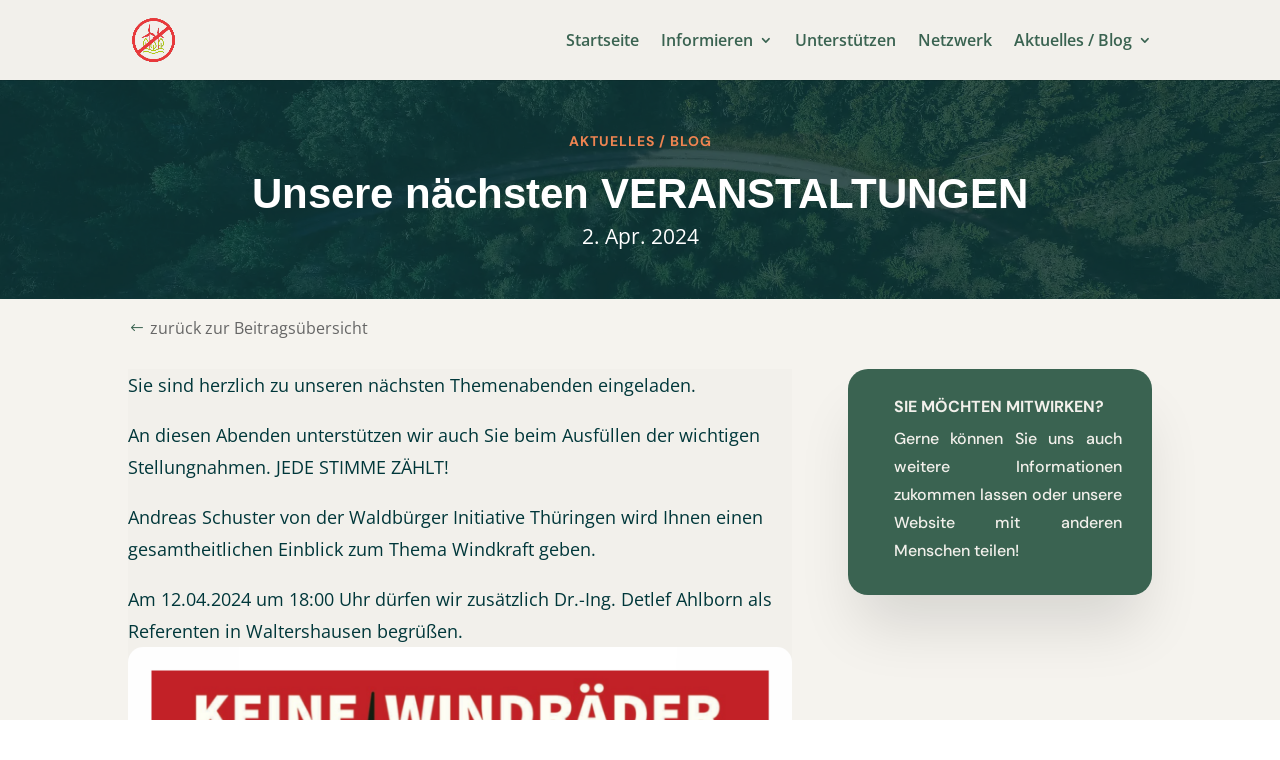

--- FILE ---
content_type: text/html; charset=UTF-8
request_url: https://keine-windkraft-im-wald.de/unsere-naechsten-veranstaltungen/
body_size: 23083
content:
<!DOCTYPE html><html lang="de" prefix="og: https://ogp.me/ns#"><head><meta charset="UTF-8" /><meta http-equiv="X-UA-Compatible" content="IE=edge"><link rel="pingback" href="https://keine-windkraft-im-wald.de/xmlrpc.php" /> <script type="text/javascript">document.documentElement.className = 'js';</script> <link media="all" href="https://keine-windkraft-im-wald.de/wp-content/cache/autoptimize/css/autoptimize_8ee1cf5b3b723cbe59ba141cf9e18b0a.css" rel="stylesheet"><title>Unsere nächsten VERANSTALTUNGEN - Keine Windkraft im Wald</title><meta name="description" content="Sie sind herzlich zu unseren nächsten Themenabenden eingeladen."/><meta name="robots" content="follow, index, max-snippet:-1, max-video-preview:-1, max-image-preview:large"/><link rel="canonical" href="https://keine-windkraft-im-wald.de/unsere-naechsten-veranstaltungen/" /><meta property="og:locale" content="de_DE" /><meta property="og:type" content="article" /><meta property="og:title" content="Unsere nächsten VERANSTALTUNGEN - Keine Windkraft im Wald" /><meta property="og:description" content="Sie sind herzlich zu unseren nächsten Themenabenden eingeladen." /><meta property="og:url" content="https://keine-windkraft-im-wald.de/unsere-naechsten-veranstaltungen/" /><meta property="og:site_name" content="Keine Windkraft im Wald" /><meta property="article:tag" content="Keine Windkraft" /><meta property="article:tag" content="Veranstaltungen" /><meta property="article:tag" content="Versammlung" /><meta property="article:tag" content="Wald" /><meta property="article:tag" content="Windkraft" /><meta property="article:section" content="Archiv" /><meta property="og:updated_time" content="2024-12-05T22:01:50+01:00" /><meta property="og:image" content="https://keine-windkraft-im-wald.de/wp-content/uploads/2024/04/Bild-zu-Veranstaltungen.png" /><meta property="og:image:secure_url" content="https://keine-windkraft-im-wald.de/wp-content/uploads/2024/04/Bild-zu-Veranstaltungen.png" /><meta property="og:image:width" content="721" /><meta property="og:image:height" content="637" /><meta property="og:image:alt" content="Unsere nächsten VERANSTALTUNGEN" /><meta property="og:image:type" content="image/png" /><meta property="article:published_time" content="2024-04-02T22:27:07+02:00" /><meta property="article:modified_time" content="2024-12-05T22:01:50+01:00" /><meta name="twitter:card" content="summary_large_image" /><meta name="twitter:title" content="Unsere nächsten VERANSTALTUNGEN - Keine Windkraft im Wald" /><meta name="twitter:description" content="Sie sind herzlich zu unseren nächsten Themenabenden eingeladen." /><meta name="twitter:image" content="https://keine-windkraft-im-wald.de/wp-content/uploads/2024/04/Bild-zu-Veranstaltungen.png" /><meta name="twitter:label1" content="Verfasst von" /><meta name="twitter:data1" content="Susanne Schmieder" /><meta name="twitter:label2" content="Lesedauer" /><meta name="twitter:data2" content="Weniger als eine Minute" /> <script type="application/ld+json" class="rank-math-schema">{"@context":"https://schema.org","@graph":[{"@type":"Organization","@id":"https://keine-windkraft-im-wald.de/#organization","name":"Keine Windkraft im Wald","url":"https://keine-windkraft-im-wald.de","email":"info@keine-windkraft-im-wald.de","logo":{"@type":"ImageObject","@id":"https://keine-windkraft-im-wald.de/#logo","url":"https://keine-windkraft-im-wald.de/wp-content/uploads/2024/03/Icon.webp","contentUrl":"https://keine-windkraft-im-wald.de/wp-content/uploads/2024/03/Icon.webp","caption":"Keine Windkraft im Wald","inLanguage":"de","width":"512","height":"512"},"contactPoint":[{"@type":"ContactPoint","telephone":"0156 79001677","contactType":"customer support"}]},{"@type":"WebSite","@id":"https://keine-windkraft-im-wald.de/#website","url":"https://keine-windkraft-im-wald.de","name":"Keine Windkraft im Wald","publisher":{"@id":"https://keine-windkraft-im-wald.de/#organization"},"inLanguage":"de"},{"@type":"ImageObject","@id":"https://keine-windkraft-im-wald.de/wp-content/uploads/2024/04/Bild-zu-Veranstaltungen.png","url":"https://keine-windkraft-im-wald.de/wp-content/uploads/2024/04/Bild-zu-Veranstaltungen.png","width":"721","height":"637","inLanguage":"de"},{"@type":"WebPage","@id":"https://keine-windkraft-im-wald.de/unsere-naechsten-veranstaltungen/#webpage","url":"https://keine-windkraft-im-wald.de/unsere-naechsten-veranstaltungen/","name":"Unsere n\u00e4chsten VERANSTALTUNGEN - Keine Windkraft im Wald","datePublished":"2024-04-02T22:27:07+02:00","dateModified":"2024-12-05T22:01:50+01:00","isPartOf":{"@id":"https://keine-windkraft-im-wald.de/#website"},"primaryImageOfPage":{"@id":"https://keine-windkraft-im-wald.de/wp-content/uploads/2024/04/Bild-zu-Veranstaltungen.png"},"inLanguage":"de"},{"@type":"Person","@id":"https://keine-windkraft-im-wald.de/author/susanne-schmiedergmx-de/","name":"Susanne Schmieder","url":"https://keine-windkraft-im-wald.de/author/susanne-schmiedergmx-de/","image":{"@type":"ImageObject","@id":"https://secure.gravatar.com/avatar/1dc19f9fb8261b7ede1dae7e4bae8c799cfcf6c3754f0f76868c3a27cf5d6a65?s=96&amp;d=mm&amp;r=g","url":"https://secure.gravatar.com/avatar/1dc19f9fb8261b7ede1dae7e4bae8c799cfcf6c3754f0f76868c3a27cf5d6a65?s=96&amp;d=mm&amp;r=g","caption":"Susanne Schmieder","inLanguage":"de"},"worksFor":{"@id":"https://keine-windkraft-im-wald.de/#organization"}},{"@type":"BlogPosting","headline":"Unsere n\u00e4chsten VERANSTALTUNGEN - Keine Windkraft im Wald","datePublished":"2024-04-02T22:27:07+02:00","dateModified":"2024-12-05T22:01:50+01:00","articleSection":"Archiv","author":{"@id":"https://keine-windkraft-im-wald.de/author/susanne-schmiedergmx-de/","name":"Susanne Schmieder"},"publisher":{"@id":"https://keine-windkraft-im-wald.de/#organization"},"description":"Sie sind herzlich zu unseren n\u00e4chsten Themenabenden eingeladen.","name":"Unsere n\u00e4chsten VERANSTALTUNGEN - Keine Windkraft im Wald","@id":"https://keine-windkraft-im-wald.de/unsere-naechsten-veranstaltungen/#richSnippet","isPartOf":{"@id":"https://keine-windkraft-im-wald.de/unsere-naechsten-veranstaltungen/#webpage"},"image":{"@id":"https://keine-windkraft-im-wald.de/wp-content/uploads/2024/04/Bild-zu-Veranstaltungen.png"},"inLanguage":"de","mainEntityOfPage":{"@id":"https://keine-windkraft-im-wald.de/unsere-naechsten-veranstaltungen/#webpage"}}]}</script> <link rel="alternate" type="application/rss+xml" title="Keine Windkraft im Wald &raquo; Feed" href="https://keine-windkraft-im-wald.de/feed/" /><link rel="alternate" type="application/rss+xml" title="Keine Windkraft im Wald &raquo; Kommentar-Feed" href="https://keine-windkraft-im-wald.de/comments/feed/" /> <script consent-skip-blocker="1" data-skip-lazy-load="js-extra" data-noptimize  data-cfasync="false">var _paq = window._paq || [];</script><link rel="preload" href="https://keine-windkraft-im-wald.de/wp-content/a4372176a1a620688e18fa6c9182ae9d/dist/822964158.js" as="script" /><link rel="preload" href="https://keine-windkraft-im-wald.de/wp-content/a4372176a1a620688e18fa6c9182ae9d/dist/1269759669.js" as="script" /><link rel="preload" href="https://keine-windkraft-im-wald.de/wp-content/plugins/real-cookie-banner-pro/public/lib/animate.css/animate.min.css" as="style" /><link rel="alternate" type="application/rss+xml" title="Keine Windkraft im Wald &raquo; Unsere nächsten VERANSTALTUNGEN-Kommentar-Feed" href="https://keine-windkraft-im-wald.de/unsere-naechsten-veranstaltungen/feed/" /> <script data-cfasync="false" type="text/javascript" defer src="https://keine-windkraft-im-wald.de/wp-content/a4372176a1a620688e18fa6c9182ae9d/dist/822964158.js" id="real-cookie-banner-pro-vendor-real-cookie-banner-pro-banner-js"></script> <script type="application/json" data-skip-lazy-load="js-extra" data-skip-moving="true" data-no-defer nitro-exclude data-alt-type="application/ld+json" data-dont-merge data-wpmeteor-nooptimize="true" data-cfasync="false" id="a963aaef43111bb90af63b927dc709adf1-js-extra">{"slug":"real-cookie-banner-pro","textDomain":"real-cookie-banner","version":"5.2.10","restUrl":"https:\/\/keine-windkraft-im-wald.de\/wp-json\/real-cookie-banner\/v1\/","restNamespace":"real-cookie-banner\/v1","restPathObfuscateOffset":"8ab93128fc03cb16","restRoot":"https:\/\/keine-windkraft-im-wald.de\/wp-json\/","restQuery":{"_v":"5.2.10","_locale":"user"},"restNonce":"969be58eb5","restRecreateNonceEndpoint":"https:\/\/keine-windkraft-im-wald.de\/wp-admin\/admin-ajax.php?action=rest-nonce","publicUrl":"https:\/\/keine-windkraft-im-wald.de\/wp-content\/plugins\/real-cookie-banner-pro\/public\/","chunkFolder":"dist","chunksLanguageFolder":"https:\/\/keine-windkraft-im-wald.de\/wp-content\/languages\/mo-cache\/real-cookie-banner-pro\/","chunks":{"chunk-config-tab-blocker.lite.js":["de_DE-83d48f038e1cf6148175589160cda67e","de_DE-e5c2f3318cd06f18a058318f5795a54b","de_DE-76129424d1eb6744d17357561a128725","de_DE-d3d8ada331df664d13fa407b77bc690b"],"chunk-config-tab-blocker.pro.js":["de_DE-ddf5ae983675e7b6eec2afc2d53654a2","de_DE-487d95eea292aab22c80aa3ae9be41f0","de_DE-ab0e642081d4d0d660276c9cebfe9f5d","de_DE-0f5f6074a855fa677e6086b82145bd50"],"chunk-config-tab-consent.lite.js":["de_DE-3823d7521a3fc2857511061e0d660408"],"chunk-config-tab-consent.pro.js":["de_DE-9cb9ecf8c1e8ce14036b5f3a5e19f098"],"chunk-config-tab-cookies.lite.js":["de_DE-1a51b37d0ef409906245c7ed80d76040","de_DE-e5c2f3318cd06f18a058318f5795a54b","de_DE-76129424d1eb6744d17357561a128725"],"chunk-config-tab-cookies.pro.js":["de_DE-572ee75deed92e7a74abba4b86604687","de_DE-487d95eea292aab22c80aa3ae9be41f0","de_DE-ab0e642081d4d0d660276c9cebfe9f5d"],"chunk-config-tab-dashboard.lite.js":["de_DE-f843c51245ecd2b389746275b3da66b6"],"chunk-config-tab-dashboard.pro.js":["de_DE-ae5ae8f925f0409361cfe395645ac077"],"chunk-config-tab-import.lite.js":["de_DE-66df94240f04843e5a208823e466a850"],"chunk-config-tab-import.pro.js":["de_DE-e5fee6b51986d4ff7a051d6f6a7b076a"],"chunk-config-tab-licensing.lite.js":["de_DE-e01f803e4093b19d6787901b9591b5a6"],"chunk-config-tab-licensing.pro.js":["de_DE-4918ea9704f47c2055904e4104d4ffba"],"chunk-config-tab-scanner.lite.js":["de_DE-b10b39f1099ef599835c729334e38429"],"chunk-config-tab-scanner.pro.js":["de_DE-752a1502ab4f0bebfa2ad50c68ef571f"],"chunk-config-tab-settings.lite.js":["de_DE-37978e0b06b4eb18b16164a2d9c93a2c"],"chunk-config-tab-settings.pro.js":["de_DE-e59d3dcc762e276255c8989fbd1f80e3"],"chunk-config-tab-tcf.lite.js":["de_DE-4f658bdbf0aa370053460bc9e3cd1f69","de_DE-e5c2f3318cd06f18a058318f5795a54b","de_DE-d3d8ada331df664d13fa407b77bc690b"],"chunk-config-tab-tcf.pro.js":["de_DE-e1e83d5b8a28f1f91f63b9de2a8b181a","de_DE-487d95eea292aab22c80aa3ae9be41f0","de_DE-0f5f6074a855fa677e6086b82145bd50"]},"others":{"customizeValuesBanner":"{\"layout\":{\"type\":\"dialog\",\"maxHeightEnabled\":false,\"maxHeight\":740,\"dialogMaxWidth\":530,\"dialogPosition\":\"middleCenter\",\"dialogMargin\":[0,0,0,0],\"bannerPosition\":\"bottom\",\"bannerMaxWidth\":1024,\"dialogBorderRadius\":3,\"borderRadius\":5,\"animationIn\":\"slideInUp\",\"animationInDuration\":500,\"animationInOnlyMobile\":true,\"animationOut\":\"none\",\"animationOutDuration\":500,\"animationOutOnlyMobile\":true,\"overlay\":true,\"overlayBg\":\"#000000\",\"overlayBgAlpha\":50,\"overlayBlur\":2},\"decision\":{\"acceptAll\":\"button\",\"acceptEssentials\":\"button\",\"showCloseIcon\":false,\"acceptIndividual\":\"link\",\"buttonOrder\":\"all,essential,save,individual\",\"showGroups\":false,\"groupsFirstView\":false,\"saveButton\":\"always\"},\"design\":{\"bg\":\"#ffffff\",\"textAlign\":\"center\",\"linkTextDecoration\":\"underline\",\"borderWidth\":0,\"borderColor\":\"#ffffff\",\"fontSize\":13,\"fontColor\":\"#2b2b2b\",\"fontInheritFamily\":true,\"fontFamily\":\"Arial, Helvetica, sans-serif\",\"fontWeight\":\"normal\",\"boxShadowEnabled\":true,\"boxShadowOffsetX\":0,\"boxShadowOffsetY\":5,\"boxShadowBlurRadius\":13,\"boxShadowSpreadRadius\":0,\"boxShadowColor\":\"#000000\",\"boxShadowColorAlpha\":20},\"headerDesign\":{\"inheritBg\":true,\"bg\":\"#f4f4f4\",\"inheritTextAlign\":true,\"textAlign\":\"center\",\"padding\":[17,20,15,20],\"logo\":\"\",\"logoRetina\":\"\",\"logoMaxHeight\":40,\"logoPosition\":\"left\",\"logoMargin\":[5,15,5,15],\"fontSize\":20,\"fontColor\":\"#2b2b2b\",\"fontInheritFamily\":true,\"fontFamily\":\"Arial, Helvetica, sans-serif\",\"fontWeight\":\"normal\",\"borderWidth\":1,\"borderColor\":\"#efefef\"},\"bodyDesign\":{\"padding\":[15,20,5,20],\"descriptionInheritFontSize\":true,\"descriptionFontSize\":13,\"dottedGroupsInheritFontSize\":true,\"dottedGroupsFontSize\":13,\"dottedGroupsBulletColor\":\"#15779b\",\"teachingsInheritTextAlign\":true,\"teachingsTextAlign\":\"center\",\"teachingsSeparatorActive\":true,\"teachingsSeparatorWidth\":50,\"teachingsSeparatorHeight\":1,\"teachingsSeparatorColor\":\"#15779b\",\"teachingsInheritFontSize\":false,\"teachingsFontSize\":12,\"teachingsInheritFontColor\":false,\"teachingsFontColor\":\"#757575\",\"accordionMargin\":[10,0,5,0],\"accordionPadding\":[5,10,5,10],\"accordionArrowType\":\"outlined\",\"accordionArrowColor\":\"#15779b\",\"accordionBg\":\"#ffffff\",\"accordionActiveBg\":\"#f9f9f9\",\"accordionHoverBg\":\"#efefef\",\"accordionBorderWidth\":1,\"accordionBorderColor\":\"#efefef\",\"accordionTitleFontSize\":12,\"accordionTitleFontColor\":\"#2b2b2b\",\"accordionTitleFontWeight\":\"normal\",\"accordionDescriptionMargin\":[5,0,0,0],\"accordionDescriptionFontSize\":12,\"accordionDescriptionFontColor\":\"#757575\",\"accordionDescriptionFontWeight\":\"normal\",\"acceptAllOneRowLayout\":false,\"acceptAllPadding\":[10,10,10,10],\"acceptAllBg\":\"#15779b\",\"acceptAllTextAlign\":\"center\",\"acceptAllFontSize\":18,\"acceptAllFontColor\":\"#ffffff\",\"acceptAllFontWeight\":\"normal\",\"acceptAllBorderWidth\":0,\"acceptAllBorderColor\":\"#000000\",\"acceptAllHoverBg\":\"#11607d\",\"acceptAllHoverFontColor\":\"#ffffff\",\"acceptAllHoverBorderColor\":\"#000000\",\"acceptEssentialsUseAcceptAll\":true,\"acceptEssentialsButtonType\":\"\",\"acceptEssentialsPadding\":[10,10,10,10],\"acceptEssentialsBg\":\"#efefef\",\"acceptEssentialsTextAlign\":\"center\",\"acceptEssentialsFontSize\":18,\"acceptEssentialsFontColor\":\"#0a0a0a\",\"acceptEssentialsFontWeight\":\"normal\",\"acceptEssentialsBorderWidth\":0,\"acceptEssentialsBorderColor\":\"#000000\",\"acceptEssentialsHoverBg\":\"#e8e8e8\",\"acceptEssentialsHoverFontColor\":\"#000000\",\"acceptEssentialsHoverBorderColor\":\"#000000\",\"acceptIndividualPadding\":[5,5,5,5],\"acceptIndividualBg\":\"#ffffff\",\"acceptIndividualTextAlign\":\"center\",\"acceptIndividualFontSize\":16,\"acceptIndividualFontColor\":\"#15779b\",\"acceptIndividualFontWeight\":\"normal\",\"acceptIndividualBorderWidth\":0,\"acceptIndividualBorderColor\":\"#000000\",\"acceptIndividualHoverBg\":\"#ffffff\",\"acceptIndividualHoverFontColor\":\"#11607d\",\"acceptIndividualHoverBorderColor\":\"#000000\"},\"footerDesign\":{\"poweredByLink\":true,\"inheritBg\":false,\"bg\":\"#fcfcfc\",\"inheritTextAlign\":true,\"textAlign\":\"center\",\"padding\":[10,20,15,20],\"fontSize\":14,\"fontColor\":\"#757474\",\"fontInheritFamily\":true,\"fontFamily\":\"Arial, Helvetica, sans-serif\",\"fontWeight\":\"normal\",\"hoverFontColor\":\"#2b2b2b\",\"borderWidth\":1,\"borderColor\":\"#efefef\",\"languageSwitcher\":\"flags\"},\"texts\":{\"headline\":\"Privatsph\\u00e4re-Einstellungen\",\"description\":\"Wir verwenden Cookies und \\u00e4hnliche Technologien auf unserer Website und verarbeiten personenbezogene Daten von dir (z.B. IP-Adresse), um z.B. Inhalte und Anzeigen zu personalisieren, Medien von Drittanbietern einzubinden oder Zugriffe auf unsere Website zu analysieren. Die Datenverarbeitung kann auch erst in Folge gesetzter Cookies stattfinden. Wir teilen diese Daten mit Dritten, die wir in den Privatsph\\u00e4re-Einstellungen benennen.<br \\\/><br \\\/>Die Datenverarbeitung kann mit deiner Einwilligung oder auf Basis eines berechtigten Interesses erfolgen, dem du in den Privatsph\\u00e4re-Einstellungen widersprechen kannst. Du hast das Recht, nicht einzuwilligen und deine Einwilligung zu einem sp\\u00e4teren Zeitpunkt zu \\u00e4ndern oder zu widerrufen. Weitere Informationen zur Verwendung deiner Daten findest du in unserer {{privacyPolicy}}Datenschutzerkl\\u00e4rung{{\\\/privacyPolicy}}.\",\"acceptAll\":\"Alle akzeptieren\",\"acceptEssentials\":\"Weiter ohne Einwilligung\",\"acceptIndividual\":\"Privatsph\\u00e4re-Einstellungen individuell festlegen\",\"poweredBy\":\"4\",\"dataProcessingInUnsafeCountries\":\"Einige Services verarbeiten personenbezogene Daten in unsicheren Drittl\\u00e4ndern. Indem du in die Nutzung dieser Services einwilligst, erkl\\u00e4rst du dich auch mit der Verarbeitung deiner Daten in diesen unsicheren Drittl\\u00e4ndern gem\\u00e4\\u00df {{legalBasis}} einverstanden. Dies birgt das Risiko, dass deine Daten von Beh\\u00f6rden zu Kontroll- und \\u00dcberwachungszwecken verarbeitet werden, m\\u00f6glicherweise ohne die M\\u00f6glichkeit eines Rechtsbehelfs.\",\"ageNoticeBanner\":\"Du bist unter {{minAge}} Jahre alt? Dann kannst du nicht in optionale Services einwilligen. Du kannst deine Eltern oder Erziehungsberechtigten bitten, mit dir in diese Services einzuwilligen.\",\"ageNoticeBlocker\":\"Du bist unter {{minAge}} Jahre alt? Leider darfst du in diesen Service nicht selbst einwilligen, um diese Inhalte zu sehen. Bitte deine Eltern oder Erziehungsberechtigten, in den Service mit dir einzuwilligen!\",\"listServicesNotice\":\"Wenn du alle Services akzeptierst, erlaubst du, dass {{services}} geladen werden. Diese sind nach ihrem Zweck in Gruppen {{serviceGroups}} unterteilt (Zugeh\\u00f6rigkeit durch hochgestellte Zahlen gekennzeichnet).\",\"listServicesLegitimateInterestNotice\":\"Au\\u00dferdem werden {{services}} auf der Grundlage eines berechtigten Interesses geladen.\",\"tcfStacksCustomName\":\"Services mit verschiedenen Zwecken au\\u00dferhalb des TCF-Standards\",\"tcfStacksCustomDescription\":\"Services, die Einwilligungen nicht \\u00fcber den TCF-Standard, sondern \\u00fcber andere Technologien teilen. Diese werden nach ihrem Zweck in mehrere Gruppen unterteilt. Einige davon werden aufgrund eines berechtigten Interesses genutzt (z.B. Gefahrenabwehr), andere werden nur mit deiner Einwilligung genutzt. Details zu den einzelnen Gruppen und Zwecken der Services findest du in den individuellen Privatsph\\u00e4re-Einstellungen.\",\"consentForwardingExternalHosts\":\"Deine Einwilligung gilt auch auf {{websites}}.\",\"blockerHeadline\":\"{{name}} aufgrund von Privatsph\\u00e4re-Einstellungen blockiert\",\"blockerLinkShowMissing\":\"Zeige alle Services, in die du noch einwilligen musst\",\"blockerLoadButton\":\"Services akzeptieren und Inhalte laden\",\"blockerAcceptInfo\":\"Wenn du die blockierten Inhalte l\\u00e4dst, werden deine Datenschutzeinstellungen angepasst. Inhalte aus diesem Service werden in Zukunft nicht mehr blockiert.\",\"stickyHistory\":\"Historie der Privatsph\\u00e4re-Einstellungen\",\"stickyRevoke\":\"Einwilligungen widerrufen\",\"stickyRevokeSuccessMessage\":\"Du hast die Einwilligung f\\u00fcr Services mit dessen Cookies und Verarbeitung personenbezogener Daten erfolgreich widerrufen. Die Seite wird jetzt neu geladen!\",\"stickyChange\":\"Privatsph\\u00e4re-Einstellungen \\u00e4ndern\"},\"individualLayout\":{\"inheritDialogMaxWidth\":false,\"dialogMaxWidth\":970,\"inheritBannerMaxWidth\":true,\"bannerMaxWidth\":1980,\"descriptionTextAlign\":\"left\"},\"group\":{\"checkboxBg\":\"#f0f0f0\",\"checkboxBorderWidth\":1,\"checkboxBorderColor\":\"#d2d2d2\",\"checkboxActiveColor\":\"#ffffff\",\"checkboxActiveBg\":\"#15779b\",\"checkboxActiveBorderColor\":\"#11607d\",\"groupInheritBg\":true,\"groupBg\":\"#f4f4f4\",\"groupPadding\":[15,15,15,15],\"groupSpacing\":10,\"groupBorderRadius\":5,\"groupBorderWidth\":1,\"groupBorderColor\":\"#f4f4f4\",\"headlineFontSize\":16,\"headlineFontWeight\":\"normal\",\"headlineFontColor\":\"#2b2b2b\",\"descriptionFontSize\":14,\"descriptionFontColor\":\"#757575\",\"linkColor\":\"#757575\",\"linkHoverColor\":\"#2b2b2b\",\"detailsHideLessRelevant\":true},\"saveButton\":{\"useAcceptAll\":true,\"type\":\"button\",\"padding\":[10,10,10,10],\"bg\":\"#efefef\",\"textAlign\":\"center\",\"fontSize\":18,\"fontColor\":\"#0a0a0a\",\"fontWeight\":\"normal\",\"borderWidth\":0,\"borderColor\":\"#000000\",\"hoverBg\":\"#e8e8e8\",\"hoverFontColor\":\"#000000\",\"hoverBorderColor\":\"#000000\"},\"individualTexts\":{\"headline\":\"Individuelle Privatsph\\u00e4re-Einstellungen\",\"description\":\"Wir verwenden Cookies und \\u00e4hnliche Technologien auf unserer Website und verarbeiten personenbezogene Daten von dir (z.B. IP-Adresse), um z.B. Inhalte und Anzeigen zu personalisieren, Medien von Drittanbietern einzubinden oder Zugriffe auf unsere Website zu analysieren. Die Datenverarbeitung kann auch erst in Folge gesetzter Cookies stattfinden. Wir teilen diese Daten mit Dritten, die wir in den Privatsph\\u00e4re-Einstellungen benennen.<br \\\/><br \\\/>Die Datenverarbeitung kann mit deiner Einwilligung oder auf Basis eines berechtigten Interesses erfolgen, dem du in den Privatsph\\u00e4re-Einstellungen widersprechen kannst. Du hast das Recht, nicht einzuwilligen und deine Einwilligung zu einem sp\\u00e4teren Zeitpunkt zu \\u00e4ndern oder zu widerrufen. Weitere Informationen zur Verwendung deiner Daten findest du in unserer {{privacyPolicy}}Datenschutzerkl\\u00e4rung{{\\\/privacyPolicy}}.<br \\\/><br \\\/>Im Folgenden findest du eine \\u00dcbersicht \\u00fcber alle Services, die von dieser Website genutzt werden. Du kannst dir detaillierte Informationen zu jedem Service ansehen und ihm einzeln zustimmen oder von deinem Widerspruchsrecht Gebrauch machen.\",\"save\":\"Individuelle Auswahlen speichern\",\"showMore\":\"Service-Informationen anzeigen\",\"hideMore\":\"Service-Informationen ausblenden\",\"postamble\":\"\"},\"mobile\":{\"enabled\":true,\"maxHeight\":400,\"hideHeader\":false,\"alignment\":\"bottom\",\"scalePercent\":90,\"scalePercentVertical\":-50},\"sticky\":{\"enabled\":false,\"animationsEnabled\":true,\"alignment\":\"left\",\"bubbleBorderRadius\":50,\"icon\":\"fingerprint\",\"iconCustom\":\"\",\"iconCustomRetina\":\"\",\"iconSize\":30,\"iconColor\":\"#ffffff\",\"bubbleMargin\":[10,20,20,20],\"bubblePadding\":15,\"bubbleBg\":\"#15779b\",\"bubbleBorderWidth\":0,\"bubbleBorderColor\":\"#10556f\",\"boxShadowEnabled\":true,\"boxShadowOffsetX\":0,\"boxShadowOffsetY\":2,\"boxShadowBlurRadius\":5,\"boxShadowSpreadRadius\":1,\"boxShadowColor\":\"#105b77\",\"boxShadowColorAlpha\":40,\"bubbleHoverBg\":\"#ffffff\",\"bubbleHoverBorderColor\":\"#000000\",\"hoverIconColor\":\"#000000\",\"hoverIconCustom\":\"\",\"hoverIconCustomRetina\":\"\",\"menuFontSize\":16,\"menuBorderRadius\":5,\"menuItemSpacing\":10,\"menuItemPadding\":[5,10,5,10]},\"customCss\":{\"css\":\"\",\"antiAdBlocker\":\"y\"}}","isPro":true,"showProHints":false,"proUrl":"https:\/\/devowl.io\/de\/go\/real-cookie-banner?source=rcb-lite","showLiteNotice":false,"frontend":{"groups":"[{\"id\":6,\"name\":\"Essenziell\",\"slug\":\"essenziell\",\"description\":\"Essenzielle Services sind f\\u00fcr die grundlegende Funktionalit\\u00e4t der Website erforderlich. Sie enthalten nur technisch notwendige Services. Diesen Services kann nicht widersprochen werden.\",\"isEssential\":true,\"isDefault\":true,\"items\":[{\"id\":137,\"name\":\"Real Cookie Banner\",\"purpose\":\"Real Cookie Banner bittet Website-Besucher um die Einwilligung zum Setzen von Cookies und zur Verarbeitung personenbezogener Daten. Dazu wird jedem Website-Besucher eine UUID (pseudonyme Identifikation des Nutzers) zugewiesen, die bis zum Ablauf des Cookies zur Speicherung der Einwilligung g\\u00fcltig ist. Cookies werden dazu verwendet, um zu testen, ob Cookies gesetzt werden k\\u00f6nnen, um Referenz auf die dokumentierte Einwilligung zu speichern, um zu speichern, in welche Services aus welchen Service-Gruppen der Besucher eingewilligt hat, und, falls Einwilligung nach dem Transparency &amp; Consent Framework (TCF) eingeholt werden, um die Einwilligungen in TCF Partner, Zwecke, besondere Zwecke, Funktionen und besondere Funktionen zu speichern. Im Rahmen der Darlegungspflicht nach DSGVO wird die erhobene Einwilligung vollumf\\u00e4nglich dokumentiert. Dazu z\\u00e4hlt neben den Services und Service-Gruppen, in welche der Besucher eingewilligt hat, und falls Einwilligung nach dem TCF Standard eingeholt werden, in welche TCF Partner, Zwecke und Funktionen der Besucher eingewilligt hat, alle Einstellungen des Cookie Banners zum Zeitpunkt der Einwilligung als auch die technischen Umst\\u00e4nde (z.B. Gr\\u00f6\\u00dfe des Sichtbereichs bei der Einwilligung) und die Nutzerinteraktionen (z.B. Klick auf Buttons), die zur Einwilligung gef\\u00fchrt haben. Die Einwilligung wird pro Sprache einmal erhoben.\",\"providerContact\":{\"phone\":\"\",\"email\":\"\",\"link\":\"\"},\"isProviderCurrentWebsite\":true,\"provider\":\"\",\"uniqueName\":\"\",\"isEmbeddingOnlyExternalResources\":false,\"legalBasis\":\"legal-requirement\",\"dataProcessingInCountries\":[],\"dataProcessingInCountriesSpecialTreatments\":[],\"technicalDefinitions\":[{\"type\":\"http\",\"name\":\"real_cookie_banner*\",\"host\":\".keine-windkraft-im-wald.de\",\"duration\":365,\"durationUnit\":\"d\",\"isSessionDuration\":false,\"purpose\":\"Eindeutiger Identifikator f\\u00fcr die Einwilligung, aber nicht f\\u00fcr den Website-Besucher. Revisionshash f\\u00fcr die Einstellungen des Cookie-Banners (Texte, Farben, Funktionen, Servicegruppen, Dienste, Content Blocker usw.). IDs f\\u00fcr eingewilligte Services und Service-Gruppen.\"},{\"type\":\"http\",\"name\":\"real_cookie_banner*-tcf\",\"host\":\".keine-windkraft-im-wald.de\",\"duration\":365,\"durationUnit\":\"d\",\"isSessionDuration\":false,\"purpose\":\"Im Rahmen von TCF gesammelte Einwilligungen, die im TC-String-Format gespeichert werden, einschlie\\u00dflich TCF-Vendoren, -Zwecke, -Sonderzwecke, -Funktionen und -Sonderfunktionen.\"},{\"type\":\"http\",\"name\":\"real_cookie_banner*-gcm\",\"host\":\".keine-windkraft-im-wald.de\",\"duration\":365,\"durationUnit\":\"d\",\"isSessionDuration\":false,\"purpose\":\"Die im Google Consent Mode gesammelten Einwilligungen in die verschiedenen Einwilligungstypen (Zwecke) werden f\\u00fcr alle mit dem Google Consent Mode kompatiblen Services gespeichert.\"},{\"type\":\"http\",\"name\":\"real_cookie_banner-test\",\"host\":\".keine-windkraft-im-wald.de\",\"duration\":365,\"durationUnit\":\"d\",\"isSessionDuration\":false,\"purpose\":\"Cookie, der gesetzt wurde, um die Funktionalit\\u00e4t von HTTP-Cookies zu testen. Wird sofort nach dem Test gel\\u00f6scht.\"},{\"type\":\"local\",\"name\":\"real_cookie_banner*\",\"host\":\"https:\\\/\\\/keine-windkraft-im-wald.de\",\"duration\":1,\"durationUnit\":\"d\",\"isSessionDuration\":false,\"purpose\":\"Eindeutiger Identifikator f\\u00fcr die Einwilligung, aber nicht f\\u00fcr den Website-Besucher. Revisionshash f\\u00fcr die Einstellungen des Cookie-Banners (Texte, Farben, Funktionen, Service-Gruppen, Services, Content Blocker usw.). IDs f\\u00fcr eingewilligte Services und Service-Gruppen. Wird nur solange gespeichert, bis die Einwilligung auf dem Website-Server dokumentiert ist.\"},{\"type\":\"local\",\"name\":\"real_cookie_banner*-tcf\",\"host\":\"https:\\\/\\\/keine-windkraft-im-wald.de\",\"duration\":1,\"durationUnit\":\"d\",\"isSessionDuration\":false,\"purpose\":\"Im Rahmen von TCF gesammelte Einwilligungen werden im TC-String-Format gespeichert, einschlie\\u00dflich TCF Vendoren, Zwecke, besondere Zwecke, Funktionen und besondere Funktionen. Wird nur solange gespeichert, bis die Einwilligung auf dem Website-Server dokumentiert ist.\"},{\"type\":\"local\",\"name\":\"real_cookie_banner*-gcm\",\"host\":\"https:\\\/\\\/keine-windkraft-im-wald.de\",\"duration\":1,\"durationUnit\":\"d\",\"isSessionDuration\":false,\"purpose\":\"Im Rahmen des Google Consent Mode erfasste Einwilligungen werden f\\u00fcr alle mit dem Google Consent Mode kompatiblen Services in Einwilligungstypen (Zwecke) gespeichert. Wird nur solange gespeichert, bis die Einwilligung auf dem Website-Server dokumentiert ist.\"},{\"type\":\"local\",\"name\":\"real_cookie_banner-consent-queue*\",\"host\":\"https:\\\/\\\/keine-windkraft-im-wald.de\",\"duration\":1,\"durationUnit\":\"d\",\"isSessionDuration\":false,\"purpose\":\"Lokale Zwischenspeicherung (Caching) der Auswahl im Cookie-Banner, bis der Server die Einwilligung dokumentiert; Dokumentation periodisch oder bei Seitenwechseln versucht, wenn der Server nicht verf\\u00fcgbar oder \\u00fcberlastet ist.\"}],\"codeDynamics\":[],\"providerPrivacyPolicyUrl\":\"\",\"providerLegalNoticeUrl\":\"\",\"tagManagerOptInEventName\":\"\",\"tagManagerOptOutEventName\":\"\",\"googleConsentModeConsentTypes\":[],\"executePriority\":10,\"codeOptIn\":\"\",\"executeCodeOptInWhenNoTagManagerConsentIsGiven\":false,\"codeOptOut\":\"\",\"executeCodeOptOutWhenNoTagManagerConsentIsGiven\":false,\"deleteTechnicalDefinitionsAfterOptOut\":false,\"codeOnPageLoad\":\"\",\"presetId\":\"real-cookie-banner\"}]},{\"id\":7,\"name\":\"Funktional\",\"slug\":\"funktional\",\"description\":\"Funktionale Services sind notwendig, um \\u00fcber die wesentliche Funktionalit\\u00e4t der Website hinausgehende Features wie h\\u00fcbschere Schriftarten, Videowiedergabe oder interaktive Web 2.0-Features bereitzustellen. Inhalte von z.B. Video- und Social Media-Plattformen sind standardm\\u00e4\\u00dfig gesperrt und k\\u00f6nnen zugestimmt werden. Wenn dem Service zugestimmt wird, werden diese Inhalte automatisch ohne weitere manuelle Einwilligung geladen.\",\"isEssential\":false,\"isDefault\":true,\"items\":[{\"id\":789,\"name\":\"YouTube\",\"purpose\":\"YouTube erm\\u00f6glicht das Einbetten von Inhalten auf Websites, die auf youtube.com ver\\u00f6ffentlicht werden, um die Website mit Videos zu verbessern. Dies erfordert die Verarbeitung der IP-Adresse und der Metadaten des Nutzers. Cookies oder Cookie-\\u00e4hnliche Technologien k\\u00f6nnen gespeichert und ausgelesen werden. Diese k\\u00f6nnen personenbezogene Daten und technische Daten wie Nutzer-IDs, Einwilligungen, Einstellungen des Videoplayers, verbundene Ger\\u00e4te, Interaktionen mit dem Service, Push-Benachrichtigungen und dem genutzten Konto enthalten. Diese Daten k\\u00f6nnen verwendet werden, um besuchte Websites zu erfassen, detaillierte Statistiken \\u00fcber das Nutzerverhalten zu erstellen und um die Dienste von Google zu verbessern. Sie k\\u00f6nnen auch zur Profilerstellung verwendet werden, z. B. um dir personalisierte Dienste anzubieten, wie Werbung auf der Grundlage deiner Interessen oder Empfehlungen. Diese Daten k\\u00f6nnen von Google mit den Daten der auf den Websites von Google (z. B. youtube.com und google.com) eingeloggten Nutzer verkn\\u00fcpft werden. Google stellt personenbezogene Daten seinen verbundenen Unternehmen, anderen vertrauensw\\u00fcrdigen Unternehmen oder Personen zur Verf\\u00fcgung, die diese Daten auf der Grundlage der Anweisungen von Google und in \\u00dcbereinstimmung mit den Datenschutzbestimmungen von Google verarbeiten k\\u00f6nnen.\",\"providerContact\":{\"phone\":\"+1 650 253 0000\",\"email\":\"dpo-google@google.com\",\"link\":\"https:\\\/\\\/support.google.com\\\/\"},\"isProviderCurrentWebsite\":false,\"provider\":\"Google Ireland Limited, Gordon House, Barrow Street, Dublin 4, Irland\",\"uniqueName\":\"youtube\",\"isEmbeddingOnlyExternalResources\":false,\"legalBasis\":\"consent\",\"dataProcessingInCountries\":[\"US\",\"IE\",\"CL\",\"NL\",\"BE\",\"FI\",\"DK\",\"TW\",\"JP\",\"SG\",\"BR\",\"GB\",\"FR\",\"DE\",\"PL\",\"ES\",\"IT\",\"CH\",\"IL\",\"KR\",\"IN\",\"HK\",\"AU\",\"QA\"],\"dataProcessingInCountriesSpecialTreatments\":[\"provider-is-self-certified-trans-atlantic-data-privacy-framework\"],\"technicalDefinitions\":[{\"type\":\"http\",\"name\":\"SIDCC\",\"host\":\".google.com\",\"duration\":1,\"durationUnit\":\"y\",\"isSessionDuration\":false,\"purpose\":\"\"},{\"type\":\"http\",\"name\":\"NID\",\"host\":\".google.com\",\"duration\":6,\"durationUnit\":\"mo\",\"isSessionDuration\":false,\"purpose\":\"\"},{\"type\":\"http\",\"name\":\"SIDCC\",\"host\":\".youtube.com\",\"duration\":1,\"durationUnit\":\"y\",\"isSessionDuration\":false,\"purpose\":\"\"},{\"type\":\"http\",\"name\":\"YSC\",\"host\":\".youtube.com\",\"duration\":0,\"durationUnit\":\"y\",\"isSessionDuration\":true,\"purpose\":\"\"},{\"type\":\"http\",\"name\":\"VISITOR_INFO1_LIVE\",\"host\":\".youtube.com\",\"duration\":6,\"durationUnit\":\"mo\",\"isSessionDuration\":false,\"purpose\":\"\"},{\"type\":\"http\",\"name\":\"PREF\",\"host\":\".youtube.com\",\"duration\":1,\"durationUnit\":\"y\",\"isSessionDuration\":false,\"purpose\":\"\"},{\"type\":\"http\",\"name\":\"LOGIN_INFO\",\"host\":\".youtube.com\",\"duration\":13,\"durationUnit\":\"mo\",\"isSessionDuration\":false,\"purpose\":\"\"},{\"type\":\"http\",\"name\":\"CONSENT\",\"host\":\".youtube.com\",\"duration\":9,\"durationUnit\":\"mo\",\"isSessionDuration\":false,\"purpose\":\"\"},{\"type\":\"http\",\"name\":\"CONSENT\",\"host\":\".google.com\",\"duration\":9,\"durationUnit\":\"mo\",\"isSessionDuration\":false,\"purpose\":\"\"},{\"type\":\"http\",\"name\":\"__Secure-3PAPISID\",\"host\":\".google.com\",\"duration\":13,\"durationUnit\":\"mo\",\"isSessionDuration\":false,\"purpose\":\"\"},{\"type\":\"http\",\"name\":\"SAPISID\",\"host\":\".google.com\",\"duration\":13,\"durationUnit\":\"mo\",\"isSessionDuration\":false,\"purpose\":\"\"},{\"type\":\"http\",\"name\":\"APISID\",\"host\":\".google.com\",\"duration\":13,\"durationUnit\":\"mo\",\"isSessionDuration\":false,\"purpose\":\"\"},{\"type\":\"http\",\"name\":\"HSID\",\"host\":\".google.com\",\"duration\":13,\"durationUnit\":\"mo\",\"isSessionDuration\":false,\"purpose\":\"\"},{\"type\":\"http\",\"name\":\"__Secure-3PSID\",\"host\":\".google.com\",\"duration\":13,\"durationUnit\":\"mo\",\"isSessionDuration\":false,\"purpose\":\"\"},{\"type\":\"http\",\"name\":\"__Secure-3PAPISID\",\"host\":\".youtube.com\",\"duration\":13,\"durationUnit\":\"mo\",\"isSessionDuration\":false,\"purpose\":\"\"},{\"type\":\"http\",\"name\":\"SAPISID\",\"host\":\".youtube.com\",\"duration\":13,\"durationUnit\":\"mo\",\"isSessionDuration\":false,\"purpose\":\"\"},{\"type\":\"http\",\"name\":\"HSID\",\"host\":\".youtube.com\",\"duration\":13,\"durationUnit\":\"mo\",\"isSessionDuration\":false,\"purpose\":\"\"},{\"type\":\"http\",\"name\":\"SSID\",\"host\":\".google.com\",\"duration\":13,\"durationUnit\":\"mo\",\"isSessionDuration\":false,\"purpose\":\"\"},{\"type\":\"http\",\"name\":\"SID\",\"host\":\".google.com\",\"duration\":13,\"durationUnit\":\"mo\",\"isSessionDuration\":false,\"purpose\":\"\"},{\"type\":\"http\",\"name\":\"SSID\",\"host\":\".youtube.com\",\"duration\":13,\"durationUnit\":\"mo\",\"isSessionDuration\":false,\"purpose\":\"\"},{\"type\":\"http\",\"name\":\"APISID\",\"host\":\".youtube.com\",\"duration\":13,\"durationUnit\":\"mo\",\"isSessionDuration\":false,\"purpose\":\"\"},{\"type\":\"http\",\"name\":\"__Secure-3PSID\",\"host\":\".youtube.com\",\"duration\":13,\"durationUnit\":\"mo\",\"isSessionDuration\":false,\"purpose\":\"\"},{\"type\":\"http\",\"name\":\"SID\",\"host\":\".youtube.com\",\"duration\":13,\"durationUnit\":\"mo\",\"isSessionDuration\":false,\"purpose\":\"\"},{\"type\":\"http\",\"name\":\"OTZ\",\"host\":\"www.google.com\",\"duration\":1,\"durationUnit\":\"d\",\"isSessionDuration\":false,\"purpose\":\"\"},{\"type\":\"http\",\"name\":\"IDE\",\"host\":\".doubleclick.net\",\"duration\":9,\"durationUnit\":\"mo\",\"isSessionDuration\":false,\"purpose\":\"\"},{\"type\":\"http\",\"name\":\"SOCS\",\"host\":\".youtube.com\",\"duration\":9,\"durationUnit\":\"mo\",\"isSessionDuration\":false,\"purpose\":\"\"},{\"type\":\"http\",\"name\":\"SOCS\",\"host\":\".google.com\",\"duration\":9,\"durationUnit\":\"mo\",\"isSessionDuration\":false,\"purpose\":\"\"},{\"type\":\"local\",\"name\":\"yt-remote-device-id\",\"host\":\"https:\\\/\\\/www.youtube.com\",\"duration\":1,\"durationUnit\":\"y\",\"isSessionDuration\":false,\"purpose\":\"\"},{\"type\":\"local\",\"name\":\"yt-player-headers-readable\",\"host\":\"https:\\\/\\\/www.youtube.com\",\"duration\":1,\"durationUnit\":\"y\",\"isSessionDuration\":false,\"purpose\":\"\"},{\"type\":\"local\",\"name\":\"ytidb::LAST_RESULT_ENTRY_KEY\",\"host\":\"https:\\\/\\\/www.youtube.com\",\"duration\":1,\"durationUnit\":\"y\",\"isSessionDuration\":false,\"purpose\":\"\"},{\"type\":\"local\",\"name\":\"yt-fullerscreen-edu-button-shown-count\",\"host\":\"https:\\\/\\\/www.youtube.com\",\"duration\":1,\"durationUnit\":\"y\",\"isSessionDuration\":false,\"purpose\":\"\"},{\"type\":\"local\",\"name\":\"yt-remote-connected-devices\",\"host\":\"https:\\\/\\\/www.youtube.com\",\"duration\":1,\"durationUnit\":\"y\",\"isSessionDuration\":false,\"purpose\":\"\"},{\"type\":\"local\",\"name\":\"yt-player-bandwidth\",\"host\":\"https:\\\/\\\/www.youtube.com\",\"duration\":1,\"durationUnit\":\"y\",\"isSessionDuration\":false,\"purpose\":\"\"},{\"type\":\"indexedDb\",\"name\":\"LogsDatabaseV2:*||\",\"host\":\"https:\\\/\\\/www.youtube.com\",\"duration\":1,\"durationUnit\":\"y\",\"isSessionDuration\":false,\"purpose\":\"\"},{\"type\":\"indexedDb\",\"name\":\"ServiceWorkerLogsDatabase\",\"host\":\"https:\\\/\\\/www.youtube.com\",\"duration\":1,\"durationUnit\":\"y\",\"isSessionDuration\":false,\"purpose\":\"\"},{\"type\":\"indexedDb\",\"name\":\"YtldbMeta\",\"host\":\"https:\\\/\\\/www.youtube.com\",\"duration\":1,\"durationUnit\":\"y\",\"isSessionDuration\":false,\"purpose\":\"\"},{\"type\":\"http\",\"name\":\"__Secure-YEC\",\"host\":\".youtube.com\",\"duration\":1,\"durationUnit\":\"y\",\"isSessionDuration\":false,\"purpose\":\"\"},{\"type\":\"http\",\"name\":\"test_cookie\",\"host\":\".doubleclick.net\",\"duration\":1,\"durationUnit\":\"d\",\"isSessionDuration\":false,\"purpose\":\"\"},{\"type\":\"local\",\"name\":\"yt-player-quality\",\"host\":\"https:\\\/\\\/www.youtube.com\",\"duration\":1,\"durationUnit\":\"y\",\"isSessionDuration\":false,\"purpose\":\"\"},{\"type\":\"local\",\"name\":\"yt-player-performance-cap\",\"host\":\"https:\\\/\\\/www.youtube.com\",\"duration\":1,\"durationUnit\":\"y\",\"isSessionDuration\":false,\"purpose\":\"\"},{\"type\":\"local\",\"name\":\"yt-player-volume\",\"host\":\"https:\\\/\\\/www.youtube.com\",\"duration\":1,\"durationUnit\":\"y\",\"isSessionDuration\":false,\"purpose\":\"\"},{\"type\":\"indexedDb\",\"name\":\"PersistentEntityStoreDb:*||\",\"host\":\"https:\\\/\\\/www.youtube.com\",\"duration\":1,\"durationUnit\":\"y\",\"isSessionDuration\":false,\"purpose\":\"\"},{\"type\":\"indexedDb\",\"name\":\"yt-idb-pref-storage:*||\",\"host\":\"https:\\\/\\\/www.youtube.com\",\"duration\":1,\"durationUnit\":\"y\",\"isSessionDuration\":false,\"purpose\":\"\"},{\"type\":\"local\",\"name\":\"yt.innertube::nextId\",\"host\":\"https:\\\/\\\/www.youtube.com\",\"duration\":1,\"durationUnit\":\"y\",\"isSessionDuration\":false,\"purpose\":\"\"},{\"type\":\"local\",\"name\":\"yt.innertube::requests\",\"host\":\"https:\\\/\\\/www.youtube.com\",\"duration\":1,\"durationUnit\":\"y\",\"isSessionDuration\":false,\"purpose\":\"\"},{\"type\":\"local\",\"name\":\"yt-html5-player-modules::subtitlesModuleData::module-enabled\",\"host\":\"https:\\\/\\\/www.youtube.com\",\"duration\":1,\"durationUnit\":\"y\",\"isSessionDuration\":false,\"purpose\":\"\"},{\"type\":\"session\",\"name\":\"yt-remote-session-app\",\"host\":\"https:\\\/\\\/www.youtube.com\",\"duration\":1,\"durationUnit\":\"y\",\"isSessionDuration\":false,\"purpose\":\"\"},{\"type\":\"session\",\"name\":\"yt-remote-cast-installed\",\"host\":\"https:\\\/\\\/www.youtube.com\",\"duration\":1,\"durationUnit\":\"y\",\"isSessionDuration\":false,\"purpose\":\"\"},{\"type\":\"session\",\"name\":\"yt-player-volume\",\"host\":\"https:\\\/\\\/www.youtube.com\",\"duration\":1,\"durationUnit\":\"y\",\"isSessionDuration\":false,\"purpose\":\"\"},{\"type\":\"session\",\"name\":\"yt-remote-session-name\",\"host\":\"https:\\\/\\\/www.youtube.com\",\"duration\":1,\"durationUnit\":\"y\",\"isSessionDuration\":false,\"purpose\":\"\"},{\"type\":\"session\",\"name\":\"yt-remote-cast-available\",\"host\":\"https:\\\/\\\/www.youtube.com\",\"duration\":1,\"durationUnit\":\"y\",\"isSessionDuration\":false,\"purpose\":\"\"},{\"type\":\"session\",\"name\":\"yt-remote-fast-check-period\",\"host\":\"https:\\\/\\\/www.youtube.com\",\"duration\":1,\"durationUnit\":\"y\",\"isSessionDuration\":false,\"purpose\":\"\"},{\"type\":\"local\",\"name\":\"*||::yt-player::yt-player-lv\",\"host\":\"https:\\\/\\\/www.youtube.com\",\"duration\":1,\"durationUnit\":\"y\",\"isSessionDuration\":false,\"purpose\":\"\"},{\"type\":\"indexedDb\",\"name\":\"swpushnotificationsdb\",\"host\":\"https:\\\/\\\/www.youtube.com\",\"duration\":1,\"durationUnit\":\"y\",\"isSessionDuration\":false,\"purpose\":\"\"},{\"type\":\"indexedDb\",\"name\":\"yt-player-local-media:*||\",\"host\":\"https:\\\/\\\/www.youtube.com\",\"duration\":1,\"durationUnit\":\"y\",\"isSessionDuration\":false,\"purpose\":\"\"},{\"type\":\"indexedDb\",\"name\":\"yt-it-response-store:*||\",\"host\":\"https:\\\/\\\/www.youtube.com\",\"duration\":1,\"durationUnit\":\"y\",\"isSessionDuration\":false,\"purpose\":\"\"},{\"type\":\"http\",\"name\":\"__HOST-GAPS\",\"host\":\"accounts.google.com\",\"duration\":13,\"durationUnit\":\"mo\",\"isSessionDuration\":false,\"purpose\":\"\"},{\"type\":\"http\",\"name\":\"OTZ\",\"host\":\"accounts.google.com\",\"duration\":1,\"durationUnit\":\"d\",\"isSessionDuration\":false,\"purpose\":\"\"},{\"type\":\"http\",\"name\":\"__Secure-1PSIDCC\",\"host\":\".google.com\",\"duration\":1,\"durationUnit\":\"y\",\"isSessionDuration\":false,\"purpose\":\"\"},{\"type\":\"http\",\"name\":\"__Secure-1PAPISID\",\"host\":\".google.com\",\"duration\":1,\"durationUnit\":\"y\",\"isSessionDuration\":false,\"purpose\":\"\"},{\"type\":\"http\",\"name\":\"__Secure-3PSIDCC\",\"host\":\".youtube.com\",\"duration\":1,\"durationUnit\":\"y\",\"isSessionDuration\":false,\"purpose\":\"\"},{\"type\":\"http\",\"name\":\"__Secure-1PAPISID\",\"host\":\".youtube.com\",\"duration\":13,\"durationUnit\":\"mo\",\"isSessionDuration\":false,\"purpose\":\"\"},{\"type\":\"http\",\"name\":\"__Secure-1PSID\",\"host\":\".youtube.com\",\"duration\":13,\"durationUnit\":\"mo\",\"isSessionDuration\":false,\"purpose\":\"\"},{\"type\":\"http\",\"name\":\"__Secure-3PSIDCC\",\"host\":\".google.com\",\"duration\":1,\"durationUnit\":\"y\",\"isSessionDuration\":false,\"purpose\":\"\"},{\"type\":\"http\",\"name\":\"__Secure-ENID\",\"host\":\".google.com\",\"duration\":1,\"durationUnit\":\"y\",\"isSessionDuration\":false,\"purpose\":\"\"},{\"type\":\"http\",\"name\":\"AEC\",\"host\":\".google.com\",\"duration\":6,\"durationUnit\":\"mo\",\"isSessionDuration\":false,\"purpose\":\"\"},{\"type\":\"http\",\"name\":\"__Secure-1PSID\",\"host\":\".google.com\",\"duration\":13,\"durationUnit\":\"mo\",\"isSessionDuration\":false,\"purpose\":\"\"},{\"type\":\"indexedDb\",\"name\":\"ytGefConfig:*||\",\"host\":\"https:\\\/\\\/www.youtube.com\",\"duration\":1,\"durationUnit\":\"y\",\"isSessionDuration\":false,\"purpose\":\"\"},{\"type\":\"http\",\"name\":\"__Host-3PLSID\",\"host\":\"accounts.google.com\",\"duration\":13,\"durationUnit\":\"mo\",\"isSessionDuration\":false,\"purpose\":\"\"},{\"type\":\"http\",\"name\":\"LSID\",\"host\":\"accounts.google.com\",\"duration\":13,\"durationUnit\":\"mo\",\"isSessionDuration\":false,\"purpose\":\"\"},{\"type\":\"http\",\"name\":\"ACCOUNT_CHOOSER\",\"host\":\"accounts.google.com\",\"duration\":13,\"durationUnit\":\"mo\",\"isSessionDuration\":false,\"purpose\":\"\"},{\"type\":\"http\",\"name\":\"__Host-1PLSID\",\"host\":\"accounts.google.com\",\"duration\":13,\"durationUnit\":\"mo\",\"isSessionDuration\":false,\"purpose\":\"\"}],\"codeDynamics\":[],\"providerPrivacyPolicyUrl\":\"https:\\\/\\\/policies.google.com\\\/privacy?hl=de\",\"providerLegalNoticeUrl\":\"https:\\\/\\\/www.google.de\\\/contact\\\/impressum.html\",\"tagManagerOptInEventName\":\"\",\"tagManagerOptOutEventName\":\"\",\"googleConsentModeConsentTypes\":[],\"executePriority\":10,\"codeOptIn\":\"\",\"executeCodeOptInWhenNoTagManagerConsentIsGiven\":false,\"codeOptOut\":\"\",\"executeCodeOptOutWhenNoTagManagerConsentIsGiven\":false,\"deleteTechnicalDefinitionsAfterOptOut\":false,\"codeOnPageLoad\":\"\",\"presetId\":\"youtube\"}]},{\"id\":8,\"name\":\"Statistik\",\"slug\":\"statistik\",\"description\":\"Statistik-Services werden ben\\u00f6tigt, um pseudonymisierte Daten \\u00fcber die Besucher der Website zu sammeln. Die Daten erm\\u00f6glichen es uns, die Besucher besser zu verstehen und die Website zu optimieren.\",\"isEssential\":false,\"isDefault\":true,\"items\":[{\"id\":658,\"name\":\"Matomo\",\"purpose\":\"Matomo ist ein Service, um detaillierte Statistiken \\u00fcber das Nutzerverhalten auf der Website zu erstellen. Cookies werden verwendet, um Nutzer zu unterscheiden und um Daten aus mehreren Seitenaufrufen miteinander zu verkn\\u00fcpfen.\",\"providerContact\":{\"phone\":\"\",\"email\":\"\",\"link\":\"\"},\"isProviderCurrentWebsite\":true,\"provider\":\"\",\"uniqueName\":\"matomo\",\"isEmbeddingOnlyExternalResources\":false,\"legalBasis\":\"consent\",\"dataProcessingInCountries\":[],\"dataProcessingInCountriesSpecialTreatments\":[],\"technicalDefinitions\":[{\"type\":\"http\",\"name\":\"_pk_ses.*\",\"host\":\"keine-windkraft-im-wald.de\",\"duration\":30,\"durationUnit\":\"m\",\"isSessionDuration\":false,\"purpose\":\"\"},{\"type\":\"http\",\"name\":\"_pk_id.*\",\"host\":\"keine-windkraft-im-wald.de\",\"duration\":13,\"durationUnit\":\"mo\",\"isSessionDuration\":false,\"purpose\":\"\"},{\"type\":\"http\",\"name\":\"_pk_ref.*\",\"host\":\"keine-windkraft-im-wald.de\",\"duration\":6,\"durationUnit\":\"mo\",\"isSessionDuration\":false,\"purpose\":\"\"},{\"type\":\"http\",\"name\":\"_pk_cvar.*\",\"host\":\"keine-windkraft-im-wald.de\",\"duration\":30,\"durationUnit\":\"mo\",\"isSessionDuration\":false,\"purpose\":\"\"},{\"type\":\"http\",\"name\":\"_pk_hsr.*\",\"host\":\"keine-windkraft-im-wald.de\",\"duration\":30,\"durationUnit\":\"m\",\"isSessionDuration\":false,\"purpose\":\"\"},{\"type\":\"http\",\"name\":\"_pk_testcookie.*\",\"host\":\"keine-windkraft-im-wald.de\",\"duration\":0,\"durationUnit\":\"m\",\"isSessionDuration\":true,\"purpose\":\"\"},{\"type\":\"http\",\"name\":\"mtm_consent\",\"host\":\"keine-windkraft-im-wald.de\",\"duration\":1,\"durationUnit\":\"y\",\"isSessionDuration\":false,\"purpose\":\"\"}],\"codeDynamics\":{\"mtHost\":\"stats.medienbegeistert.de\",\"mtSiteId\":\"14\"},\"providerPrivacyPolicyUrl\":\"\",\"providerLegalNoticeUrl\":\"\",\"tagManagerOptInEventName\":\"\",\"tagManagerOptOutEventName\":\"\",\"googleConsentModeConsentTypes\":[],\"executePriority\":10,\"codeOptIn\":\"base64-encoded:[base64]\",\"executeCodeOptInWhenNoTagManagerConsentIsGiven\":false,\"codeOptOut\":\"base64-encoded:PHNjcmlwdD4KICAgIHZhciBfcGFxID0gd2luZG93Ll9wYXE7CiAgICBpZiAoX3BhcSkgewogICAgICAgIF9wYXEucHVzaChbImRpc2FibGVDb29raWVzIl0pOwogICAgfQo8L3NjcmlwdD4=\",\"executeCodeOptOutWhenNoTagManagerConsentIsGiven\":false,\"deleteTechnicalDefinitionsAfterOptOut\":true,\"codeOnPageLoad\":\"base64-encoded:PHNjcmlwdD4KICB2YXIgX3BhcSA9IHdpbmRvdy5fcGFxIHx8IFtdOwo8L3NjcmlwdD4=\",\"presetId\":\"matomo\"}]}]","links":[{"id":135,"label":"Datenschutzerkl\u00e4rung","pageType":"privacyPolicy","isExternalUrl":false,"pageId":63,"url":"https:\/\/keine-windkraft-im-wald.de\/datenschutz\/","hideCookieBanner":true,"isTargetBlank":true},{"id":136,"label":"Impressum","pageType":"legalNotice","isExternalUrl":false,"pageId":57,"url":"https:\/\/keine-windkraft-im-wald.de\/impressum\/","hideCookieBanner":true,"isTargetBlank":true}],"websiteOperator":{"address":"Keine Windkraft im Wald","country":"DE","contactEmail":"base64-encoded:aW5mb0BrZWluZS13aW5ka3JhZnQtaW0td2FsZC5kZQ==","contactPhone":"0156 79001677","contactFormUrl":false},"blocker":[{"id":790,"name":"YouTube","description":"","rules":["*youtube.com*","*youtu.be*","*youtube-nocookie.com*","*ytimg.com*","*apis.google.com\/js\/platform.js*","div[class*=\"g-ytsubscribe\"]","*youtube.com\/subscribe_embed*","div[data-settings:matchesUrl()]","script[id=\"uael-video-subscribe-js\"]","div[class*=\"elementor-widget-premium-addon-video-box\"][data-settings*=\"youtube\"]","div[class*=\"td_wrapper_playlist_player_youtube\"]","*wp-content\/plugins\/wp-youtube-lyte\/lyte\/lyte-min.js*","*wp-content\/plugins\/youtube-embed-plus\/scripts\/*","*wp-content\/plugins\/youtube-embed-plus-pro\/scripts\/*","div[id^=\"epyt_gallery\"]","div[class^=\"epyt_gallery\"]","div[class*=\"tcb-yt-bg\"]","a[href*=\"youtube.com\"][rel=\"wp-video-lightbox\"]","lite-youtube[videoid]","a[href*=\"youtube.com\"][class*=\"awb-lightbox\"]","div[data-elementor-lightbox*=\"youtube.com\"]","div[class*=\"w-video\"][onclick*=\"youtube.com\"]","new OUVideo({*type:*yt","*\/wp-content\/plugins\/streamtube-core\/public\/assets\/vendor\/video.js\/youtube*","video-js[data-setup:matchesUrl()][data-player-id]","a[data-youtube:delegateClick()]","spidochetube","div[class*=\"spidochetube\"]","div[id^=\"eaelsv-player\"][data-plyr-provider=\"youtube\":visualParent(value=.elementor-widget-container)]","div[class*=\"be-youtube-embed\":visualParent(value=1),transformAttribute({ \"name\": \"data-video-id\", \"target\": \"data-video-id-url\", \"regexpReplace\": \"https:\/\/youtube.com\/watch?v=$1\" }),keepAttributes(value=class),jQueryHijackEach()]","a[class*=\"button_uc_blox_play_button\":delegateClick(selector=.video-button)][href:matchesUrl(),visualParent(value=2)]"],"criteria":"services","tcfVendors":[],"tcfPurposes":[],"services":[789],"isVisual":true,"visualType":"hero","visualMediaThumbnail":"0","visualContentType":"video-player","isVisualDarkMode":false,"visualBlur":0,"visualDownloadThumbnail":true,"visualHeroButtonText":"","shouldForceToShowVisual":false,"presetId":"youtube","visualThumbnail":{"url":"https:\/\/keine-windkraft-im-wald.de\/wp-content\/plugins\/real-cookie-banner-pro\/public\/images\/visual-content-blocker\/video-player-light.svg","width":580,"height":326,"hide":["overlay"],"titleType":"center"}}],"languageSwitcher":[],"predefinedDataProcessingInSafeCountriesLists":{"GDPR":["AT","BE","BG","HR","CY","CZ","DK","EE","FI","FR","DE","GR","HU","IE","IS","IT","LI","LV","LT","LU","MT","NL","NO","PL","PT","RO","SK","SI","ES","SE"],"DSG":["CH"],"GDPR+DSG":[],"ADEQUACY_EU":["AD","AR","CA","FO","GG","IL","IM","JP","JE","NZ","KR","CH","GB","UY","US"],"ADEQUACY_CH":["DE","AD","AR","AT","BE","BG","CA","CY","HR","DK","ES","EE","FI","FR","GI","GR","GG","HU","IM","FO","IE","IS","IL","IT","JE","LV","LI","LT","LU","MT","MC","NO","NZ","NL","PL","PT","CZ","RO","GB","SK","SI","SE","UY","US"]},"decisionCookieName":"real_cookie_banner-v:3_blog:1_path:da83cfb","revisionHash":"f813f74eaeeed20a6f2cb74d45352abe","territorialLegalBasis":["gdpr-eprivacy"],"setCookiesViaManager":"none","isRespectDoNotTrack":false,"failedConsentDocumentationHandling":"essentials","isAcceptAllForBots":true,"isDataProcessingInUnsafeCountries":true,"isAgeNotice":false,"ageNoticeAgeLimit":16,"isListServicesNotice":true,"isBannerLessConsent":false,"isTcf":false,"isGcm":false,"isGcmListPurposes":true,"hasLazyData":false},"anonymousContentUrl":"https:\/\/keine-windkraft-im-wald.de\/wp-content\/a4372176a1a620688e18fa6c9182ae9d\/dist\/","anonymousHash":"a4372176a1a620688e18fa6c9182ae9d","hasDynamicPreDecisions":false,"isLicensed":true,"isDevLicense":false,"multilingualSkipHTMLForTag":"","isCurrentlyInTranslationEditorPreview":false,"defaultLanguage":"","currentLanguage":"","activeLanguages":[],"context":"","iso3166OneAlpha2":{"AF":"Afghanistan","AL":"Albanien","DZ":"Algerien","AS":"Amerikanisch-Samoa","AD":"Andorra","AO":"Angola","AI":"Anguilla","AQ":"Antarktis","AG":"Antigua und Barbuda","AR":"Argentinien","AM":"Armenien","AW":"Aruba","AZ":"Aserbaidschan","AU":"Australien","BS":"Bahamas","BH":"Bahrain","BD":"Bangladesch","BB":"Barbados","BY":"Belarus","BE":"Belgien","BZ":"Belize","BJ":"Benin","BM":"Bermuda","BT":"Bhutan","BO":"Bolivien","BA":"Bosnien und Herzegowina","BW":"Botswana","BV":"Bouvetinsel","BR":"Brasilien","IO":"Britisches Territorium im Indischen Ozean","BN":"Brunei Darussalam","BG":"Bulgarien","BF":"Burkina Faso","BI":"Burundi","CL":"Chile","CN":"China","CK":"Cookinseln","CR":"Costa Rica","CW":"Cura\u00e7ao","DE":"Deutschland","LA":"Die Laotische Demokratische Volksrepublik","DM":"Dominica","DO":"Dominikanische Republik","DJ":"Dschibuti","DK":"D\u00e4nemark","EC":"Ecuador","SV":"El Salvador","ER":"Eritrea","EE":"Estland","FK":"Falklandinseln (Malwinen)","FJ":"Fidschi","FI":"Finnland","FR":"Frankreich","GF":"Franz\u00f6sisch-Guayana","PF":"Franz\u00f6sisch-Polynesien","TF":"Franz\u00f6sische S\u00fcd- und Antarktisgebiete","FO":"F\u00e4r\u00f6er Inseln","FM":"F\u00f6derierte Staaten von Mikronesien","GA":"Gabun","GM":"Gambia","GE":"Georgien","GH":"Ghana","GI":"Gibraltar","GD":"Grenada","GR":"Griechenland","GL":"Gr\u00f6nland","GP":"Guadeloupe","GU":"Guam","GT":"Guatemala","GG":"Guernsey","GN":"Guinea","GW":"Guinea-Bissau","GY":"Guyana","HT":"Haiti","HM":"Heard und die McDonaldinseln","VA":"Heiliger Stuhl (Staat Vatikanstadt)","HN":"Honduras","HK":"Hong Kong","IN":"Indien","ID":"Indonesien","IQ":"Irak","IE":"Irland","IR":"Islamische Republik Iran","IS":"Island","IM":"Isle of Man","IL":"Israel","IT":"Italien","JM":"Jamaika","JP":"Japan","YE":"Jemen","JE":"Jersey","JO":"Jordanien","VG":"Jungferninseln, Britisch","VI":"Jungferninseln, U.S.","KY":"Kaimaninseln","KH":"Kambodscha","CM":"Kamerun","CA":"Kanada","CV":"Kap Verde","BQ":"Karibischen Niederlande","KZ":"Kasachstan","QA":"Katar","KE":"Kenia","KG":"Kirgisistan","KI":"Kiribati","UM":"Kleinere Inselbesitzungen der Vereinigten Staaten","CC":"Kokosinseln","CO":"Kolumbien","KM":"Komoren","CG":"Kongo","CD":"Kongo, Demokratische Republik","KR":"Korea","XK":"Kosovo","HR":"Kroatien","CU":"Kuba","KW":"Kuwait","LS":"Lesotho","LV":"Lettland","LB":"Libanon","LR":"Liberia","LY":"Libysch-Arabische Dschamahirija","LI":"Liechtenstein","LT":"Litauen","LU":"Luxemburg","MO":"Macao","MG":"Madagaskar","MW":"Malawi","MY":"Malaysia","MV":"Malediven","ML":"Mali","MT":"Malta","MA":"Marokko","MH":"Marshallinseln","MQ":"Martinique","MR":"Mauretanien","MU":"Mauritius","YT":"Mayotte","MK":"Mazedonien","MX":"Mexiko","MD":"Moldawien","MC":"Monaco","MN":"Mongolei","ME":"Montenegro","MS":"Montserrat","MZ":"Mosambik","MM":"Myanmar","NA":"Namibia","NR":"Nauru","NP":"Nepal","NC":"Neukaledonien","NZ":"Neuseeland","NI":"Nicaragua","NL":"Niederlande","AN":"Niederl\u00e4ndische Antillen","NE":"Niger","NG":"Nigeria","NU":"Niue","KP":"Nordkorea","NF":"Norfolkinsel","NO":"Norwegen","MP":"N\u00f6rdliche Marianen","OM":"Oman","PK":"Pakistan","PW":"Palau","PS":"Pal\u00e4stinensisches Gebiet, besetzt","PA":"Panama","PG":"Papua-Neuguinea","PY":"Paraguay","PE":"Peru","PH":"Philippinen","PN":"Pitcairn","PL":"Polen","PT":"Portugal","PR":"Puerto Rico","CI":"Republik C\u00f4te d'Ivoire","RW":"Ruanda","RO":"Rum\u00e4nien","RU":"Russische F\u00f6deration","RE":"R\u00e9union","BL":"Saint Barth\u00e9l\u00e9my","PM":"Saint Pierre und Miquelo","SB":"Salomonen","ZM":"Sambia","WS":"Samoa","SM":"San Marino","SH":"Sankt Helena","MF":"Sankt Martin","SA":"Saudi-Arabien","SE":"Schweden","CH":"Schweiz","SN":"Senegal","RS":"Serbien","SC":"Seychellen","SL":"Sierra Leone","ZW":"Simbabwe","SG":"Singapur","SX":"Sint Maarten","SK":"Slowakei","SI":"Slowenien","SO":"Somalia","ES":"Spanien","LK":"Sri Lanka","KN":"St. Kitts und Nevis","LC":"St. Lucia","VC":"St. Vincent und Grenadinen","SD":"Sudan","SR":"Surinam","SJ":"Svalbard und Jan Mayen","SZ":"Swasiland","SY":"Syrische Arabische Republik","ST":"S\u00e3o Tom\u00e9 und Pr\u00edncipe","ZA":"S\u00fcdafrika","GS":"S\u00fcdgeorgien und die S\u00fcdlichen Sandwichinseln","SS":"S\u00fcdsudan","TJ":"Tadschikistan","TW":"Taiwan","TZ":"Tansania","TH":"Thailand","TL":"Timor-Leste","TG":"Togo","TK":"Tokelau","TO":"Tonga","TT":"Trinidad und Tobago","TD":"Tschad","CZ":"Tschechische Republik","TN":"Tunesien","TM":"Turkmenistan","TC":"Turks- und Caicosinseln","TV":"Tuvalu","TR":"T\u00fcrkei","UG":"Uganda","UA":"Ukraine","HU":"Ungarn","UY":"Uruguay","UZ":"Usbekistan","VU":"Vanuatu","VE":"Venezuela","AE":"Vereinigte Arabische Emirate","US":"Vereinigte Staaten","GB":"Vereinigtes K\u00f6nigreich","VN":"Vietnam","WF":"Wallis und Futuna","CX":"Weihnachtsinsel","EH":"Westsahara","CF":"Zentralafrikanische Republik","CY":"Zypern","EG":"\u00c4gypten","GQ":"\u00c4quatorialguinea","ET":"\u00c4thiopien","AX":"\u00c5land Inseln","AT":"\u00d6sterreich"},"visualParentSelectors":{".et_pb_video_box":1,".et_pb_video_slider:has(>.et_pb_slider_carousel %s)":"self",".ast-oembed-container":1,".wpb_video_wrapper":1,".gdlr-core-pbf-background-wrap":1},"isPreventPreDecision":false,"isInvalidateImplicitUserConsent":false,"dependantVisibilityContainers":["[role=\"tabpanel\"]",".eael-tab-content-item",".wpcs_content_inner",".op3-contenttoggleitem-content",".op3-popoverlay-content",".pum-overlay","[data-elementor-type=\"popup\"]",".wp-block-ub-content-toggle-accordion-content-wrap",".w-popup-wrap",".oxy-lightbox_inner[data-inner-content=true]",".oxy-pro-accordion_body",".oxy-tab-content",".kt-accordion-panel",".vc_tta-panel-body",".mfp-hide","div[id^=\"tve_thrive_lightbox_\"]",".brxe-xpromodalnestable",".evcal_eventcard",".divioverlay",".et_pb_toggle_content"],"disableDeduplicateExceptions":[".et_pb_video_slider"],"bannerDesignVersion":12,"bannerI18n":{"showMore":"Mehr anzeigen","hideMore":"Verstecken","showLessRelevantDetails":"Weitere Details anzeigen (%s)","hideLessRelevantDetails":"Weitere Details ausblenden (%s)","other":"Anderes","legalBasis":{"label":"Verwendung auf gesetzlicher Grundlage von","consentPersonalData":"Einwilligung zur Verarbeitung personenbezogener Daten","consentStorage":"Einwilligung zur Speicherung oder zum Zugriff auf Informationen auf der Endeinrichtung des Nutzers","legitimateInterestPersonalData":"Berechtigtes Interesse zur Verarbeitung personenbezogener Daten","legitimateInterestStorage":"Bereitstellung eines ausdr\u00fccklich gew\u00fcnschten digitalen Dienstes zur Speicherung oder zum Zugriff auf Informationen auf der Endeinrichtung des Nutzers","legalRequirementPersonalData":"Erf\u00fcllung einer rechtlichen Verpflichtung zur Verarbeitung personenbezogener Daten"},"territorialLegalBasisArticles":{"gdpr-eprivacy":{"dataProcessingInUnsafeCountries":"Art. 49 Abs. 1 lit. a DSGVO"},"dsg-switzerland":{"dataProcessingInUnsafeCountries":"Art. 17 Abs. 1 lit. a DSG (Schweiz)"}},"legitimateInterest":"Berechtigtes Interesse","consent":"Einwilligung","crawlerLinkAlert":"Wir haben erkannt, dass du ein Crawler\/Bot bist. Nur nat\u00fcrliche Personen d\u00fcrfen in Cookies und die Verarbeitung von personenbezogenen Daten einwilligen. Daher hat der Link f\u00fcr dich keine Funktion.","technicalCookieDefinitions":"Technische Cookie-Definitionen","technicalCookieName":"Technischer Cookie Name","usesCookies":"Verwendete Cookies","cookieRefresh":"Cookie-Erneuerung","usesNonCookieAccess":"Verwendet Cookie-\u00e4hnliche Informationen (LocalStorage, SessionStorage, IndexDB, etc.)","host":"Host","duration":"Dauer","noExpiration":"Kein Ablauf","type":"Typ","purpose":"Zweck","purposes":"Zwecke","headerTitlePrivacyPolicyHistory":"Privatsph\u00e4re-Einstellungen: Historie","skipToConsentChoices":"Zu Einwilligungsoptionen springen","historyLabel":"Einwilligungen anzeigen vom","historyItemLoadError":"Das Lesen der Zustimmung ist fehlgeschlagen. Bitte versuche es sp\u00e4ter noch einmal!","historySelectNone":"Noch nicht eingewilligt","provider":"Anbieter","providerContactPhone":"Telefon","providerContactEmail":"E-Mail","providerContactLink":"Kontaktformular","providerPrivacyPolicyUrl":"Datenschutzerkl\u00e4rung","providerLegalNoticeUrl":"Impressum","nonStandard":"Nicht standardisierte Datenverarbeitung","nonStandardDesc":"Einige Services setzen Cookies und\/oder verarbeiten personenbezogene Daten, ohne die Standards f\u00fcr die Mitteilung der Einwilligung einzuhalten. Diese Services werden in mehrere Gruppen eingeteilt. Sogenannte \"essenzielle Services\" werden auf Basis eines berechtigten Interesses genutzt und k\u00f6nnen nicht abgew\u00e4hlt werden (ein Widerspruch muss ggf. per E-Mail oder Brief gem\u00e4\u00df der Datenschutzerkl\u00e4rung erfolgen), w\u00e4hrend alle anderen Services nur nach einer Einwilligung genutzt werden.","dataProcessingInThirdCountries":"Datenverarbeitung in Drittl\u00e4ndern","safetyMechanisms":{"label":"Sicherheitsmechanismen f\u00fcr die Daten\u00fcbermittlung","standardContractualClauses":"Standardvertragsklauseln","adequacyDecision":"Angemessenheitsbeschluss","eu":"EU","switzerland":"Schweiz","bindingCorporateRules":"Verbindliche interne Datenschutzvorschriften","contractualGuaranteeSccSubprocessors":"Vertragliche Garantie f\u00fcr Standardvertragsklauseln mit Unterauftragsverarbeitern"},"durationUnit":{"n1":{"s":"Sekunde","m":"Minute","h":"Stunde","d":"Tag","mo":"Monat","y":"Jahr"},"nx":{"s":"Sekunden","m":"Minuten","h":"Stunden","d":"Tage","mo":"Monate","y":"Jahre"}},"close":"Schlie\u00dfen","closeWithoutSaving":"Schlie\u00dfen ohne Speichern","yes":"Ja","no":"Nein","unknown":"Unbekannt","none":"Nichts","noLicense":"Keine Lizenz aktiviert - kein Produktionseinsatz!","devLicense":"Produktlizenz nicht f\u00fcr den Produktionseinsatz!","devLicenseLearnMore":"Mehr erfahren","devLicenseLink":"https:\/\/devowl.io\/de\/wissensdatenbank\/lizenz-installations-typ\/","andSeparator":" und ","deprecated":{"appropriateSafeguard":"Geeignete Garantien","dataProcessingInUnsafeCountries":"Datenverarbeitung in unsicheren Drittl\u00e4ndern","legalRequirement":"Erf\u00fcllung einer rechtlichen Verpflichtung"}},"pageRequestUuid4":"a027f6b0c-f1bf-47a7-b47a-878a6b097d2a","pageByIdUrl":"https:\/\/keine-windkraft-im-wald.de?page_id","pluginUrl":"https:\/\/devowl.io\/wordpress-real-cookie-banner\/"}}</script><script data-skip-lazy-load="js-extra" data-skip-moving="true" data-no-defer nitro-exclude data-alt-type="application/ld+json" data-dont-merge data-wpmeteor-nooptimize="true" data-cfasync="false" id="a963aaef43111bb90af63b927dc709adf2-js-extra">(()=>{var x=function (a,b){return-1<["codeOptIn","codeOptOut","codeOnPageLoad","contactEmail"].indexOf(a)&&"string"==typeof b&&b.startsWith("base64-encoded:")?window.atob(b.substr(15)):b},t=(e,t)=>new Proxy(e,{get:(e,n)=>{let r=Reflect.get(e,n);return n===t&&"string"==typeof r&&(r=JSON.parse(r,x),Reflect.set(e,n,r)),r}}),n=JSON.parse(document.getElementById("a963aaef43111bb90af63b927dc709adf1-js-extra").innerHTML,x);window.Proxy?n.others.frontend=t(n.others.frontend,"groups"):n.others.frontend.groups=JSON.parse(n.others.frontend.groups,x);window.Proxy?n.others=t(n.others,"customizeValuesBanner"):n.others.customizeValuesBanner=JSON.parse(n.others.customizeValuesBanner,x);;window.realCookieBanner=n;window[Math.random().toString(36)]=n;
})();</script><script data-cfasync="false" type="text/javascript" id="real-cookie-banner-pro-banner-js-before">((a,b)=>{a[b]||(a[b]={unblockSync:()=>undefined},["consentSync"].forEach(c=>a[b][c]=()=>({cookie:null,consentGiven:!1,cookieOptIn:!0})),["consent","consentAll","unblock"].forEach(c=>a[b][c]=(...d)=>new Promise(e=>a.addEventListener(b,()=>{a[b][c](...d).then(e)},{once:!0}))))})(window,"consentApi");
//# sourceURL=real-cookie-banner-pro-banner-js-before</script> <script data-cfasync="false" type="text/javascript" defer src="https://keine-windkraft-im-wald.de/wp-content/a4372176a1a620688e18fa6c9182ae9d/dist/1269759669.js" id="real-cookie-banner-pro-banner-js"></script> <link rel='stylesheet' id='animate-css-css' href='https://keine-windkraft-im-wald.de/wp-content/plugins/real-cookie-banner-pro/public/lib/animate.css/animate.min.css' type='text/css' media='all' /><link rel="alternate" title="oEmbed (JSON)" type="application/json+oembed" href="https://keine-windkraft-im-wald.de/wp-json/oembed/1.0/embed?url=https%3A%2F%2Fkeine-windkraft-im-wald.de%2Funsere-naechsten-veranstaltungen%2F" /><link rel="alternate" title="oEmbed (XML)" type="text/xml+oembed" href="https://keine-windkraft-im-wald.de/wp-json/oembed/1.0/embed?url=https%3A%2F%2Fkeine-windkraft-im-wald.de%2Funsere-naechsten-veranstaltungen%2F&#038;format=xml" /><meta content="Divi v.4.27.5" name="generator"/><link rel='stylesheet' id='et-divi-open-sans-css' href='https://keine-windkraft-im-wald.de/wp-content/cache/autoptimize/css/autoptimize_single_04a2d373a35701621137fcd6ebe297a5.css?ver=1709836100' type='text/css' media='all' /><link rel='stylesheet' id='et-builder-googlefonts-cached-css' href='https://keine-windkraft-im-wald.de/wp-content/cache/autoptimize/css/autoptimize_single_b691a1436b4ef1c2f010d960b7aa7cc4.css?ver=1709836100' type='text/css' media='all' /> <script type="text/javascript" src="https://keine-windkraft-im-wald.de/wp-includes/js/jquery/jquery.min.js" id="jquery-core-js"></script> <link rel="https://api.w.org/" href="https://keine-windkraft-im-wald.de/wp-json/" /><link rel="alternate" title="JSON" type="application/json" href="https://keine-windkraft-im-wald.de/wp-json/wp/v2/posts/823" /><link rel="EditURI" type="application/rsd+xml" title="RSD" href="https://keine-windkraft-im-wald.de/xmlrpc.php?rsd" /><meta name="generator" content="WordPress 6.9" /><link rel='shortlink' href='https://keine-windkraft-im-wald.de/?p=823' /><meta name="viewport" content="width=device-width, initial-scale=1.0, maximum-scale=1.0, user-scalable=0" /><link rel="icon" href="https://keine-windkraft-im-wald.de/wp-content/uploads/2024/03/cropped-Icon-32x32.webp" sizes="32x32" /><link rel="icon" href="https://keine-windkraft-im-wald.de/wp-content/uploads/2024/03/cropped-Icon-192x192.webp" sizes="192x192" /><link rel="apple-touch-icon" href="https://keine-windkraft-im-wald.de/wp-content/uploads/2024/03/cropped-Icon-180x180.webp" /><meta name="msapplication-TileImage" content="https://keine-windkraft-im-wald.de/wp-content/uploads/2024/03/cropped-Icon-270x270.webp" /><style id="et-critical-inline-css">div.et_pb_section.et_pb_section_0_tb_body{background-image:linear-gradient(180deg,rgba(15,57,59,0.8) 0%,rgba(15,57,59,0.8) 100%),url(https://keine-windkraft-im-wald.de/wp-content/uploads/2024/03/geranimo-qzgN45hseN0-unsplash.webp)!important}.et_pb_section_0_tb_body.et_pb_section{padding-top:2vw;padding-bottom:2vw}.et_pb_text_0_tb_body h4{font-family:'DM Sans',Helvetica,Arial,Lucida,sans-serif;font-weight:700;text-transform:uppercase;font-size:14px;color:#EF8451!important;letter-spacing:1px;line-height:1.5em;text-align:center}.et_pb_text_0_tb_body{margin-bottom:-19px!important}.et_pb_row_1_tb_body.et_pb_row{padding-top:4px!important;padding-top:4px}.et_pb_post_title_0_tb_body .et_pb_title_container h1.entry-title,.et_pb_post_title_0_tb_body .et_pb_title_container h2.entry-title,.et_pb_post_title_0_tb_body .et_pb_title_container h3.entry-title,.et_pb_post_title_0_tb_body .et_pb_title_container h4.entry-title,.et_pb_post_title_0_tb_body .et_pb_title_container h5.entry-title,.et_pb_post_title_0_tb_body .et_pb_title_container h6.entry-title{font-family:'Arial',Helvetica,Arial,Lucida,sans-serif;font-weight:800;font-size:42px}.et_pb_post_title_0_tb_body .et_pb_title_container .et_pb_title_meta_container,.et_pb_post_title_0_tb_body .et_pb_title_container .et_pb_title_meta_container a{font-size:21px}.et_pb_section_1_tb_body.et_pb_section{padding-top:2px;padding-bottom:4px;background-color:#f5f3ee!important}.et_pb_row_2_tb_body{min-height:57px}.et_pb_row_2_tb_body.et_pb_row{padding-top:14px!important;padding-bottom:12px!important;padding-top:14px;padding-bottom:12px}.et_pb_button_0_tb_body_wrapper .et_pb_button_0_tb_body,.et_pb_button_0_tb_body_wrapper .et_pb_button_0_tb_body:hover{padding-top:0px!important;padding-bottom:0px!important}.et_pb_button_0_tb_body_wrapper{margin-top:0px!important;margin-left:-10px!important}body #page-container .et_pb_section .et_pb_button_0_tb_body{color:#666666!important;border-width:0px!important;letter-spacing:0px;font-size:16px;padding-right:0.7em;padding-left:2em}body #page-container .et_pb_section .et_pb_button_0_tb_body:hover{color:#ef8451!important;background-image:initial;background-color:RGBA(255,255,255,0)}body #page-container .et_pb_section .et_pb_button_0_tb_body:after{display:none}body #page-container .et_pb_section .et_pb_button_0_tb_body:before{content:attr(data-icon);font-family:ETmodules!important;font-weight:400!important;color:#3a6351;line-height:inherit;font-size:inherit!important;opacity:1;margin-left:-1.3em;right:auto;display:inline-block;font-family:ETmodules!important;font-weight:400!important}body #page-container .et_pb_section .et_pb_button_0_tb_body:hover:before{margin-left:.3em;right:auto;margin-left:-1.3em}.et_pb_button_0_tb_body{transition:color 300ms ease 0ms,background-color 300ms ease 0ms}.et_pb_button_0_tb_body,.et_pb_button_0_tb_body:after{transition:all 300ms ease 0ms}.et_pb_row_3_tb_body{background-color:RGBA(255,255,255,0)}.et_pb_row_3_tb_body.et_pb_row{padding-top:11px!important;padding-top:11px}.et_pb_post_content_0_tb_body{color:#00373a!important;font-size:18px;line-height:1.8em;background-color:#f2f0eb;max-width:100%}.et_pb_post_content_0_tb_body p,.et_pb_blurb_0_tb_body.et_pb_blurb p{line-height:1.8em}.et_pb_post_content_0_tb_body.et_pb_post_content a{color:#ef8451!important;transition:color 300ms ease 0ms}.et_pb_post_content_0_tb_body.et_pb_post_content a:hover{color:#3a6351!important}.et_pb_post_content_0_tb_body a{text-decoration:underline}.et_pb_post_content_0_tb_body.et_pb_post_content blockquote{color:#ef8451!important}.et_pb_post_content_0_tb_body h1,.et_pb_post_content_0_tb_body h2,.et_pb_post_content_0_tb_body h3,.et_pb_post_content_0_tb_body h4,.et_pb_post_content_0_tb_body h5,.et_pb_post_content_0_tb_body h6{font-weight:800;color:#3a6351!important}.et_pb_post_content_0_tb_body img{border-radius:15px 15px 15px 15px!important;overflow:hidden!important}.et_pb_blurb_0_tb_body.et_pb_blurb .et_pb_module_header,.et_pb_blurb_0_tb_body.et_pb_blurb .et_pb_module_header a{font-family:'DM Sans',Helvetica,Arial,Lucida,sans-serif;font-weight:700;text-transform:uppercase;font-size:16px;color:#f2f0eb!important}.et_pb_blurb_0_tb_body.et_pb_blurb{font-family:'DM Sans',Helvetica,Arial,Lucida,sans-serif;font-size:16px;color:#f2f0eb!important;line-height:1.8em;background-color:#3a6351;border-radius:20px 20px 20px 20px;overflow:hidden;padding-top:30px!important;padding-right:30px!important;padding-bottom:30px!important;padding-left:30px!important}.et_pb_blurb_0_tb_body{box-shadow:0px 40px 60px -10px rgba(0,0,0,0.12)}.et_pb_blurb_0_tb_body .et_pb_main_blurb_image .et_pb_image_wrap{width:36px}.et_pb_blurb_0_tb_body .et_pb_blurb_content{max-width:100%}.et_pb_column_0_tb_body{padding-right:190px;padding-left:190px}@media only screen and (max-width:980px){.et_pb_text_0_tb_body h4{font-size:14px}.et_pb_button_0_tb_body_wrapper{margin-top:0px!important;margin-left:-10px!important}body #page-container .et_pb_section .et_pb_button_0_tb_body:before{line-height:inherit;font-size:inherit!important;margin-left:-1.3em;right:auto;display:inline-block;opacity:1;content:attr(data-icon);font-family:ETmodules!important;font-weight:400!important}body #page-container .et_pb_section .et_pb_button_0_tb_body:after{display:none}body #page-container .et_pb_section .et_pb_button_0_tb_body:hover:before{margin-left:.3em;right:auto;margin-left:-1.3em}.et_pb_blurb_0_tb_body.et_pb_blurb{padding-right:40px!important;padding-left:40px!important}.et_pb_column_0_tb_body{padding-right:30px;padding-left:30px}}@media only screen and (max-width:767px){.et_pb_row_1_tb_body,body #page-container .et-db #et-boc .et-l .et_pb_row_1_tb_body.et_pb_row,body.et_pb_pagebuilder_layout.single #page-container #et-boc .et-l .et_pb_row_1_tb_body.et_pb_row,body.et_pb_pagebuilder_layout.single.et_full_width_page #page-container #et-boc .et-l .et_pb_row_1_tb_body.et_pb_row,.et_pb_row_3_tb_body,body #page-container .et-db #et-boc .et-l .et_pb_row_3_tb_body.et_pb_row,body.et_pb_pagebuilder_layout.single #page-container #et-boc .et-l .et_pb_row_3_tb_body.et_pb_row,body.et_pb_pagebuilder_layout.single.et_full_width_page #page-container #et-boc .et-l .et_pb_row_3_tb_body.et_pb_row{width:90%}.et_pb_button_0_tb_body_wrapper{margin-top:0px!important;margin-left:-30px!important}body #page-container .et_pb_section .et_pb_button_0_tb_body:before{line-height:inherit;font-size:inherit!important;margin-left:-1.3em;right:auto;display:inline-block;opacity:1;content:attr(data-icon);font-family:ETmodules!important;font-weight:400!important}body #page-container .et_pb_section .et_pb_button_0_tb_body:after{display:none}body #page-container .et_pb_section .et_pb_button_0_tb_body:hover:before{margin-left:.3em;right:auto;margin-left:-1.3em}.et_pb_blurb_0_tb_body.et_pb_blurb .et_pb_module_header,.et_pb_blurb_0_tb_body.et_pb_blurb .et_pb_module_header a{font-size:14px}.et_pb_blurb_0_tb_body.et_pb_blurb{font-size:13px;padding-right:20px!important;padding-left:20px!important}.et_pb_column_0_tb_body{padding-right:20px;padding-left:20px}}</style></head><body class="wp-singular post-template-default single single-post postid-823 single-format-standard wp-theme-Divi et-tb-has-template et-tb-has-body et-tb-has-footer et_pb_button_helper_class et_fixed_nav et_show_nav et_pb_show_title et_primary_nav_dropdown_animation_fade et_secondary_nav_dropdown_animation_fade et_header_style_left et_cover_background et_pb_gutter osx et_pb_gutters3 et_divi_theme et-db"><div id="a027f6b0c-f1bf-47a7-b47a-878a6b097d2a" consent-skip-blocker="1" class="" data-bg="background-color: rgba(0, 0, 0, 0.500);" style="background-color: rgba(0, 0, 0, 0.500); -moz-backdrop-filter:blur(2px);-o-backdrop-filter:blur(2px);-webkit-backdrop-filter:blur(2px);backdrop-filter:blur(2px); position:fixed;top:0;left:0;right:0;bottom:0;z-index:999999;pointer-events:all;display:none;filter:none;max-width:100vw;max-height:100vh;transform:translateZ(0);" ></div><div id="page-container"><div id="et-boc" class="et-boc"><header id="main-header" data-height-onload="66"><div class="container clearfix et_menu_container"><div class="logo_container"> <span class="logo_helper"></span> <a href="https://keine-windkraft-im-wald.de/"> <noscript><img src="https://keine-windkraft-im-wald.de/wp-content/uploads/2024/03/Icon.webp" width="512" height="512" alt="Keine Windkraft im Wald" data-height-percentage="54" /></noscript><img class="lazyload" src='data:image/svg+xml,%3Csvg%20xmlns=%22http://www.w3.org/2000/svg%22%20viewBox=%220%200%20512%20512%22%3E%3C/svg%3E' data-src="https://keine-windkraft-im-wald.de/wp-content/uploads/2024/03/Icon.webp" width="512" height="512" alt="Keine Windkraft im Wald" id="logo" data-height-percentage="54" /> </a></div><div id="et-top-navigation" data-height="66" data-fixed-height="55"><nav id="top-menu-nav"><ul id="top-menu" class="nav"><li class="menu-item menu-item-type-post_type menu-item-object-page menu-item-home menu-item-210"><a href="https://keine-windkraft-im-wald.de/">Startseite</a></li><li class="menu-item menu-item-type-post_type menu-item-object-page menu-item-has-children menu-item-266"><a href="https://keine-windkraft-im-wald.de/informieren/">Informieren</a><ul class="sub-menu"><li class="menu-item menu-item-type-post_type menu-item-object-page menu-item-1382"><a href="https://keine-windkraft-im-wald.de/informationen-fuer-grundstueckseigentuemer/">Informationen für Grundstückseigentümer</a></li></ul></li><li class="menu-item menu-item-type-post_type menu-item-object-page menu-item-949"><a href="https://keine-windkraft-im-wald.de/unterstuetzen/">Unterstützen</a></li><li class="menu-item menu-item-type-post_type menu-item-object-page menu-item-1145"><a href="https://keine-windkraft-im-wald.de/netzwerk/">Netzwerk</a></li><li class="menu-item menu-item-type-post_type menu-item-object-page menu-item-has-children menu-item-112"><a href="https://keine-windkraft-im-wald.de/blog/">Aktuelles / Blog</a><ul class="sub-menu"><li class="menu-item menu-item-type-post_type menu-item-object-page menu-item-973"><a href="https://keine-windkraft-im-wald.de/archiv/">Archiv</a></li></ul></li></ul></nav><div id="et_mobile_nav_menu"><div class="mobile_nav closed"> <span class="select_page">Seite wählen</span> <span class="mobile_menu_bar mobile_menu_bar_toggle"></span></div></div></div></div></header><div id="et-main-area"><div id="main-content"><div class="et-l et-l--body"><div class="et_builder_inner_content et_pb_gutters3"><div class="et_pb_section et_pb_section_0_tb_body et_pb_with_background et_section_regular" ><div class="et_pb_row et_pb_row_0_tb_body"><div class="et_pb_column et_pb_column_4_4 et_pb_column_0_tb_body  et_pb_css_mix_blend_mode_passthrough et-last-child"><div class="et_pb_module et_pb_text et_pb_text_0_tb_body  et_pb_text_align_left et_pb_bg_layout_light"><div class="et_pb_text_inner"><h4>Aktuelles / Blog</h4></div></div></div></div><div class="et_pb_row et_pb_row_1_tb_body"><div class="et_pb_column et_pb_column_4_4 et_pb_column_1_tb_body  et_pb_css_mix_blend_mode_passthrough et-last-child"><div class="et_pb_module et_pb_post_title et_pb_post_title_0_tb_body et_pb_bg_layout_dark  et_pb_text_align_center"   ><div class="et_pb_title_container"><h1 class="entry-title">Unsere nächsten VERANSTALTUNGEN</h1><p class="et_pb_title_meta_container"><span class="published">2. Apr. 2024</span></p></div></div></div></div></div><div class="et_pb_section et_pb_section_1_tb_body et_pb_with_background et_section_regular" ><div class="et_pb_row et_pb_row_2_tb_body"><div class="et_pb_column et_pb_column_4_4 et_pb_column_2_tb_body  et_pb_css_mix_blend_mode_passthrough et-last-child"><div class="et_pb_button_module_wrapper et_pb_button_0_tb_body_wrapper  et_pb_module "> <a class="et_pb_button et_pb_button_0_tb_body et_pb_bg_layout_light" href="https://keine-windkraft-im-wald.de/blog/" data-icon="#">zurück zur Beitragsübersicht</a></div></div></div><div class="et_pb_row et_pb_row_3_tb_body"><div class="et_pb_column et_pb_column_2_3 et_pb_column_3_tb_body  et_pb_css_mix_blend_mode_passthrough"><div class="et_pb_module et_pb_post_content et_pb_post_content_0_tb_body"><p>Sie sind herzlich zu unseren nächsten Themenabenden eingeladen.</p><p>An diesen Abenden unterstützen wir auch Sie beim Ausfüllen der wichtigen Stellungnahmen. JEDE STIMME ZÄHLT!</p><p>Andreas Schuster von der Waldbürger Initiative Thüringen wird Ihnen einen gesamtheitlichen Einblick zum Thema Windkraft geben.</p><p>Am 12.04.2024 um 18:00 Uhr dürfen wir zusätzlich Dr.-Ing. Detlef Ahlborn als Referenten in Waltershausen begrüßen.</p><figure data-wp-context="{&quot;imageId&quot;:&quot;696e61df45f13&quot;}" data-wp-interactive="core/image" data-wp-key="696e61df45f13" class="wp-block-image size-large is-style-default wp-lightbox-container"><img fetchpriority="high" decoding="async" width="724" height="1024" data-wp-class--hide="state.isContentHidden" data-wp-class--show="state.isContentVisible" data-wp-init="callbacks.setButtonStyles" data-wp-on--click="actions.showLightbox" data-wp-on--load="callbacks.setButtonStyles" data-wp-on-window--resize="callbacks.setButtonStyles" src="https://keine-windkraft-im-wald.de/wp-content/uploads/2024/04/Plakat-Veranstaltungen-724x1024.png" alt="" class="wp-image-824"/><button
 class="lightbox-trigger"
 type="button"
 aria-haspopup="dialog"
 aria-label="Vergrößern"
 data-wp-init="callbacks.initTriggerButton"
 data-wp-on--click="actions.showLightbox"
 data-wp-style--right="state.imageButtonRight"
 data-wp-style--top="state.imageButtonTop"
 > <svg xmlns="http://www.w3.org/2000/svg" width="12" height="12" fill="none" viewBox="0 0 12 12"> <path fill="#fff" d="M2 0a2 2 0 0 0-2 2v2h1.5V2a.5.5 0 0 1 .5-.5h2V0H2Zm2 10.5H2a.5.5 0 0 1-.5-.5V8H0v2a2 2 0 0 0 2 2h2v-1.5ZM8 12v-1.5h2a.5.5 0 0 0 .5-.5V8H12v2a2 2 0 0 1-2 2H8Zm2-12a2 2 0 0 1 2 2v2h-1.5V2a.5.5 0 0 0-.5-.5H8V0h2Z" /> </svg> </button></figure></div></div><div class="et_pb_column et_pb_column_1_3 et_pb_column_4_tb_body  et_pb_css_mix_blend_mode_passthrough et-last-child"><div class="et_pb_module et_pb_blurb et_pb_blurb_0_tb_body  et_pb_text_align_left  et_pb_blurb_position_left et_pb_bg_layout_light"><div class="et_pb_blurb_content"><div class="et_pb_blurb_container"><h4 class="et_pb_module_header"><span>Sie möchten mitwirken?</span></h4><div class="et_pb_blurb_description"><p style="text-align: justify;"><span>Gerne können Sie uns auch weitere Informationen zukommen lassen oder unsere Website mit anderen Menschen teilen!</span></p></div></div></div></div></div></div></div><div class="et_pb_section et_pb_section_2_tb_body et_pb_with_background et_section_regular" ><div class="et_pb_row et_pb_row_4_tb_body"><div class="et_pb_column et_pb_column_4_4 et_pb_column_5_tb_body  et_pb_css_mix_blend_mode_passthrough et-last-child"><div class="et_pb_module et_pb_post_nav_0_tb_body et_pb_posts_nav nav-single"> <span class="nav-previous"
 > <a href="https://keine-windkraft-im-wald.de/windkraftanlagen-zerstoeren-die-gesundheit/" rel="prev"> <span class="meta-nav">&larr; </span><span class="nav-label">Vorheriger Beitrag</span> </a> </span> <span class="nav-next"
 > <a href="https://keine-windkraft-im-wald.de/so-gesundheitsgefaehrdend-lebt-es-sich-in-der-naehe-von-windkraftwerken/" rel="next"> <span class="nav-label">Nächster Beitrag</span><span class="meta-nav"> &rarr;</span> </a> </span></div></div></div></div></div></div></div><footer class="et-l et-l--footer"><div class="et_builder_inner_content et_pb_gutters3"><div class="et_pb_section et_pb_section_0_tb_footer et_pb_section_parallax et_pb_with_background et_section_regular" > <span class="et_parallax_bg_wrap"><span
 class="lazyload et_parallax_bg"
 data-bg="https://keine-windkraft-im-wald.de/wp-content/uploads/2024/03/sebastian-unrau-sp-p7uuT0tw-unsplash-scaled.webp" style="background-image: url(data:image/svg+xml,%3Csvg%20xmlns=%22http://www.w3.org/2000/svg%22%20viewBox=%220%200%20500%20300%22%3E%3C/svg%3E);"
 ></span></span><div class="et_pb_row et_pb_row_1_tb_footer"><div class="et_pb_column et_pb_column_1_3 et_pb_column_0_tb_footer  et_pb_css_mix_blend_mode_passthrough"><div class="et_pb_module et_pb_text et_pb_text_0_tb_footer  et_pb_text_align_center et_pb_bg_layout_light"><div class="et_pb_text_inner"><h2 style="text-align: left;">Kontakt</h2></div></div></div><div class="et_pb_column et_pb_column_1_3 et_pb_column_1_tb_footer  et_pb_css_mix_blend_mode_passthrough"><div class="et_pb_module et_pb_blurb et_pb_blurb_0_tb_footer  et_pb_text_align_left  et_pb_blurb_position_left et_pb_bg_layout_light"><div class="et_pb_blurb_content"><div class="et_pb_main_blurb_image"><span class="et_pb_image_wrap"><span class="et-waypoint et_pb_animation_off et_pb_animation_off_tablet et_pb_animation_off_phone et-pb-icon"></span></span></div><div class="et_pb_blurb_container"><h4 class="et_pb_module_header"><span>E-Mail</span></h4><div class="et_pb_blurb_description"><p><a href="javascript:;" data-enc-email="vasb[at]xrvar-jvaqxensg-vz-jnyq.qr" title="E-Mail senden" class="mail-link" data-wpel-link="ignore"><span id="eeb-440705-299823"></span><script type="text/javascript">(function() {var ml="el4m-kwi0.ndraft%o",mi="7:>A@28507:0467:;5<=>?47346=1;9;0",o="";for(var j=0,l=mi.length;j<l;j++) {o+=ml.charAt(mi.charCodeAt(j)-48);}document.getElementById("eeb-440705-299823").innerHTML = decodeURIComponent(o);}());</script><noscript>*protected email*</noscript></a></p></div></div></div></div></div><div class="et_pb_column et_pb_column_1_3 et_pb_column_2_tb_footer  et_pb_css_mix_blend_mode_passthrough et-last-child"><div class="et_pb_module et_pb_blurb et_pb_blurb_1_tb_footer  et_pb_text_align_left  et_pb_blurb_position_left et_pb_bg_layout_light"><div class="et_pb_blurb_content"><div class="et_pb_main_blurb_image"><span class="et_pb_image_wrap"><span class="et-waypoint et_pb_animation_off et_pb_animation_off_tablet et_pb_animation_off_phone et-pb-icon"></span></span></div><div class="et_pb_blurb_container"><h4 class="et_pb_module_header"><span>Telefon</span></h4><div class="et_pb_blurb_description"><p>0156 79001677</p></div></div></div></div></div></div></div><div class="et_pb_section et_pb_section_1_tb_footer et_pb_with_background et_section_regular" ><div class="et_pb_row et_pb_row_2_tb_footer"><div class="et_pb_column et_pb_column_3_5 et_pb_column_3_tb_footer  et_pb_css_mix_blend_mode_passthrough"><div class="et_pb_module et_pb_text et_pb_text_1_tb_footer  et_pb_text_align_left et_pb_bg_layout_light"><div class="et_pb_text_inner"><p>Ihre Initiativgruppe Georgenthal | Im Namen von Susanne Schmieder</p></div></div></div><div class="et_pb_column et_pb_column_2_5 et_pb_column_4_tb_footer  et_pb_css_mix_blend_mode_passthrough et-last-child"><div class="et_pb_module et_pb_text et_pb_text_2_tb_footer  et_pb_text_align_left et_pb_bg_layout_light"><div class="et_pb_text_inner" data-et-multi-view="{&quot;schema&quot;:{&quot;content&quot;:{&quot;desktop&quot;:&quot;&lt;p style=\&quot;text-align: right;\&quot;&gt;&lt;a href=\&quot;https:\/\/keine-windkraft-im-wald.de\/impressum\/\&quot; title=\&quot;Impressum\&quot;&gt;Impressum&lt;\/a&gt; |\u00a0&lt;a href=\&quot;https:\/\/keine-windkraft-im-wald.de\/datenschutz\&quot; title=\&quot;Datenschutz\&quot;&gt;Datenschutz&lt;\/a&gt;&lt;\/p&gt;&quot;,&quot;tablet&quot;:&quot;&lt;p style=\&quot;text-align: right;\&quot;&gt;&lt;a href=\&quot;https:\/\/keine-windkraft-im-wald.de\/impressum\/\&quot; title=\&quot;Impressum\&quot;&gt;Impressum&lt;\/a&gt; | &lt;a href=\&quot;https:\/\/keine-windkraft-im-wald.de\/datenschutz\&quot; title=\&quot;Datenschutz\&quot;&gt;Datenschutz&lt;\/a&gt;&lt;\/p&gt;&quot;,&quot;phone&quot;:&quot;&lt;p style=\&quot;text-align: left;\&quot;&gt;&lt;a href=\&quot;https:\/\/keine-windkraft-im-wald.de\/impressum\/\&quot; title=\&quot;Impressum\&quot;&gt;Impressum&lt;\/a&gt; | &lt;a href=\&quot;https:\/\/keine-windkraft-im-wald.de\/datenschutz\&quot; title=\&quot;Datenschutz\&quot;&gt;Datenschutz&lt;\/a&gt;&lt;\/p&gt;&quot;}},&quot;slug&quot;:&quot;et_pb_text&quot;}" data-et-multi-view-load-tablet-hidden="true" data-et-multi-view-load-phone-hidden="true"><p style="text-align: right;"><a href="https://keine-windkraft-im-wald.de/impressum/" title="Impressum">Impressum</a> | <a href="https://keine-windkraft-im-wald.de/datenschutz" title="Datenschutz">Datenschutz</a></p></div></div></div></div></div></div></footer></div></div></div> <script type="speculationrules">{"prefetch":[{"source":"document","where":{"and":[{"href_matches":"/*"},{"not":{"href_matches":["/wp-*.php","/wp-admin/*","/wp-content/uploads/*","/wp-content/*","/wp-content/plugins/*","/wp-content/themes/Divi/*","/*\\?(.+)"]}},{"not":{"selector_matches":"a[rel~=\"nofollow\"]"}},{"not":{"selector_matches":".no-prefetch, .no-prefetch a"}}]},"eagerness":"conservative"}]}</script> <script type="importmap" id="wp-importmap">{"imports":{"@wordpress/interactivity":"https://keine-windkraft-im-wald.de/wp-includes/js/dist/script-modules/interactivity/index.min.js?ver=8964710565a1d258501f"}}</script> <script type="module" src="https://keine-windkraft-im-wald.de/wp-includes/js/dist/script-modules/block-library/image/view.min.js?ver=292ec2cc397d10d98f6a" id="@wordpress/block-library/image/view-js-module" fetchpriority="low" data-wp-router-options="{&quot;loadOnClientNavigation&quot;:true}"></script> <link rel="modulepreload" href="https://keine-windkraft-im-wald.de/wp-includes/js/dist/script-modules/interactivity/index.min.js?ver=8964710565a1d258501f" id="@wordpress/interactivity-js-modulepreload" fetchpriority="low"> <script type="application/json" id="wp-script-module-data-@wordpress/interactivity">{"state":{"core/image":{"metadata":{"696e61df45f13":{"uploadedSrc":"https://keine-windkraft-im-wald.de/wp-content/uploads/2024/04/Plakat-Veranstaltungen.png","figureClassNames":"wp-block-image size-large is-style-default","figureStyles":null,"imgClassNames":"wp-image-824","imgStyles":null,"targetWidth":2121,"targetHeight":3000,"scaleAttr":false,"ariaLabel":"Vergrößertes Bild","alt":""}}}}}</script> <a href="https://devowl.io/de/wordpress-real-cookie-banner/" target="_blank" id="a027f6b0c-f1bf-47a7-b47a-878a6b097d2a-powered-by" >Consent Management Platform von Real Cookie Banner</a><noscript><style>.lazyload{display:none;}</style></noscript><script data-noptimize="1">window.lazySizesConfig=window.lazySizesConfig||{};window.lazySizesConfig.loadMode=1;</script><script async data-noptimize="1" src='https://keine-windkraft-im-wald.de/wp-content/plugins/autoptimize/classes/external/js/lazysizes.min.js'></script> <div
 class="wp-lightbox-overlay zoom"
 data-wp-interactive="core/image"
 data-wp-router-region='{ "id": "core/image-overlay", "attachTo": "body" }'
 data-wp-key="wp-lightbox-overlay"
 data-wp-context='{}'
 data-wp-bind--role="state.roleAttribute"
 data-wp-bind--aria-label="state.currentImage.ariaLabel"
 data-wp-bind--aria-modal="state.ariaModal"
 data-wp-class--active="state.overlayEnabled"
 data-wp-class--show-closing-animation="state.overlayOpened"
 data-wp-watch="callbacks.setOverlayFocus"
 data-wp-on--keydown="actions.handleKeydown"
 data-wp-on--touchstart="actions.handleTouchStart"
 data-wp-on--touchmove="actions.handleTouchMove"
 data-wp-on--touchend="actions.handleTouchEnd"
 data-wp-on--click="actions.hideLightbox"
 data-wp-on-window--resize="callbacks.setOverlayStyles"
 data-wp-on-window--scroll="actions.handleScroll"
 data-wp-bind--style="state.overlayStyles"
 tabindex="-1"
 > <button type="button" aria-label="Schließen" style="fill: #000" class="close-button"> <svg xmlns="http://www.w3.org/2000/svg" viewBox="0 0 24 24" width="20" height="20" aria-hidden="true" focusable="false"><path d="m13.06 12 6.47-6.47-1.06-1.06L12 10.94 5.53 4.47 4.47 5.53 10.94 12l-6.47 6.47 1.06 1.06L12 13.06l6.47 6.47 1.06-1.06L13.06 12Z"></path></svg> </button><div class="lightbox-image-container"><figure data-wp-bind--class="state.currentImage.figureClassNames" data-wp-bind--style="state.figureStyles"> <noscript><img data-wp-bind--alt="state.currentImage.alt" data-wp-bind--class="state.currentImage.imgClassNames" data-wp-bind--style="state.imgStyles" data-wp-bind--src="state.currentImage.currentSrc"></noscript><img data-wp-bind--alt="state.currentImage.alt" data-wp-bind--class="state.currentImage.imgClassNames" data-wp-bind--style="state.imgStyles" data-wp-bind--src="state.currentImage.currentSrc"></figure></div><div class="lightbox-image-container"><figure data-wp-bind--class="state.currentImage.figureClassNames" data-wp-bind--style="state.figureStyles"> <noscript><img data-wp-bind--alt="state.currentImage.alt" data-wp-bind--class="state.currentImage.imgClassNames" data-wp-bind--style="state.imgStyles" data-wp-bind--src="state.enlargedSrc"></noscript><img data-wp-bind--alt="state.currentImage.alt" data-wp-bind--class="state.currentImage.imgClassNames" data-wp-bind--style="state.imgStyles" data-wp-bind--src="state.enlargedSrc"></figure></div><div class="scrim" style="background-color: #fff" aria-hidden="true"></div></div><script data-cfasync="false" type="text/javascript" defer src="https://keine-windkraft-im-wald.de/wp-content/a4372176a1a620688e18fa6c9182ae9d/dist/792788533.js" id="real-cookie-banner-pro-blocker-js"></script> <script type="text/javascript" id="divi-custom-script-js-extra">var DIVI = {"item_count":"%d Item","items_count":"%d Items"};
var et_builder_utils_params = {"condition":{"diviTheme":true,"extraTheme":false},"scrollLocations":["app","top"],"builderScrollLocations":{"desktop":"app","tablet":"app","phone":"app"},"onloadScrollLocation":"app","builderType":"fe"};
var et_frontend_scripts = {"builderCssContainerPrefix":"#et-boc","builderCssLayoutPrefix":"#et-boc .et-l"};
var et_pb_custom = {"ajaxurl":"https://keine-windkraft-im-wald.de/wp-admin/admin-ajax.php","images_uri":"https://keine-windkraft-im-wald.de/wp-content/themes/Divi/images","builder_images_uri":"https://keine-windkraft-im-wald.de/wp-content/themes/Divi/includes/builder/images","et_frontend_nonce":"9e4b214769","subscription_failed":"Bitte \u00fcberpr\u00fcfen Sie die Felder unten aus, um sicherzustellen, dass Sie die richtigen Informationen eingegeben.","et_ab_log_nonce":"316bafd41c","fill_message":"Bitte f\u00fcllen Sie die folgenden Felder aus:","contact_error_message":"Bitte folgende Fehler beheben:","invalid":"Ung\u00fcltige E-Mail","captcha":"Captcha","prev":"Vorherige","previous":"Vorherige","next":"Weiter","wrong_captcha":"Sie haben die falsche Zahl im Captcha eingegeben.","wrong_checkbox":"Kontrollk\u00e4stchen","ignore_waypoints":"no","is_divi_theme_used":"1","widget_search_selector":".widget_search","ab_tests":[],"is_ab_testing_active":"","page_id":"823","unique_test_id":"","ab_bounce_rate":"5","is_cache_plugin_active":"yes","is_shortcode_tracking":"","tinymce_uri":"https://keine-windkraft-im-wald.de/wp-content/themes/Divi/includes/builder/frontend-builder/assets/vendors","accent_color":"#261a00","waypoints_options":[]};
var et_pb_box_shadow_elements = [];
//# sourceURL=divi-custom-script-js-extra</script> <script defer src="https://keine-windkraft-im-wald.de/wp-content/cache/autoptimize/js/autoptimize_e27b27b38053742c57b407edd7f3303a.js"></script></body></html>